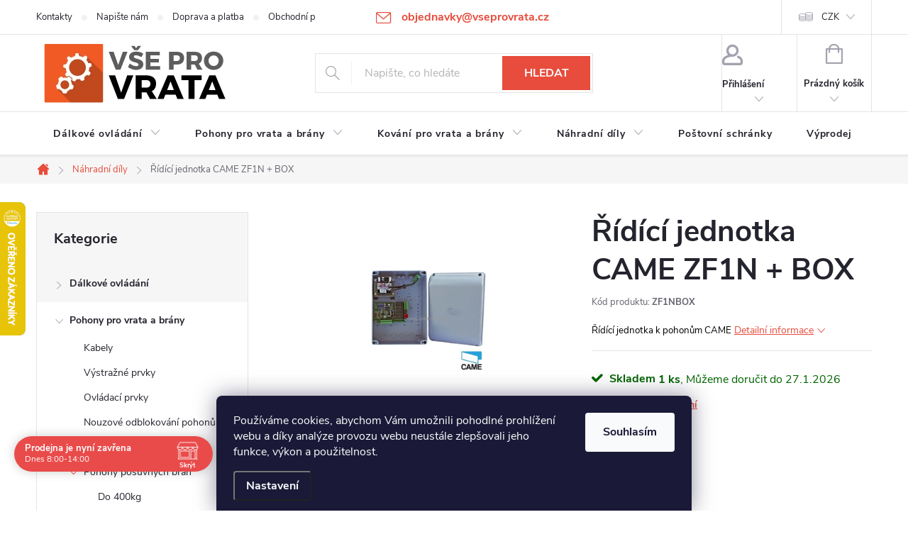

--- FILE ---
content_type: text/html; charset=utf-8
request_url: https://www.vseprovrata.cz/nahradni-dily/ridici-jednotka-came-zf1n-box/
body_size: 32754
content:
        <!doctype html><html lang="cs" dir="ltr" class="header-background-light external-fonts-loaded"><head><meta charset="utf-8" /><meta name="viewport" content="width=device-width,initial-scale=1" /><title>Řídící jednotka CAME ZF1N + BOX - Vše pro vrata</title><link rel="preconnect" href="https://cdn.myshoptet.com" /><link rel="dns-prefetch" href="https://cdn.myshoptet.com" /><link rel="preload" href="https://cdn.myshoptet.com/prj/dist/master/cms/libs/jquery/jquery-1.11.3.min.js" as="script" /><link href="https://cdn.myshoptet.com/prj/dist/master/cms/templates/frontend_templates/shared/css/font-face/source-sans-3.css" rel="stylesheet"><link href="https://cdn.myshoptet.com/prj/dist/master/cms/templates/frontend_templates/shared/css/font-face/exo-2.css" rel="stylesheet"><script>
dataLayer = [];
dataLayer.push({'shoptet' : {
    "pageId": 694,
    "pageType": "productDetail",
    "currency": "CZK",
    "currencyInfo": {
        "decimalSeparator": ",",
        "exchangeRate": 1,
        "priceDecimalPlaces": 0,
        "symbol": "K\u010d",
        "symbolLeft": 0,
        "thousandSeparator": " "
    },
    "language": "cs",
    "projectId": 83488,
    "product": {
        "id": 924,
        "guid": "88c43961-cd62-11e7-ae76-0cc47a6c92bc",
        "hasVariants": false,
        "codes": [
            {
                "code": "ZF1NBOX",
                "quantity": "1",
                "stocks": [
                    {
                        "id": "ext",
                        "quantity": "1"
                    }
                ]
            }
        ],
        "code": "ZF1NBOX",
        "name": "\u0158\u00edd\u00edc\u00ed jednotka CAME ZF1N + BOX",
        "appendix": "",
        "weight": 0.29999999999999999,
        "manufacturer": "Came",
        "manufacturerGuid": "1EF53322A3AF6868BAE7DA0BA3DED3EE",
        "currentCategory": "N\u00e1hradn\u00ed d\u00edly",
        "currentCategoryGuid": "3ab4ee6f-6cce-11e9-a065-0cc47a6c92bc",
        "defaultCategory": "N\u00e1hradn\u00ed d\u00edly",
        "defaultCategoryGuid": "3ab4ee6f-6cce-11e9-a065-0cc47a6c92bc",
        "currency": "CZK",
        "priceWithVat": 3490
    },
    "stocks": [
        {
            "id": "ext",
            "title": "Sklad",
            "isDeliveryPoint": 0,
            "visibleOnEshop": 1
        }
    ],
    "cartInfo": {
        "id": null,
        "freeShipping": false,
        "freeShippingFrom": 5000,
        "leftToFreeGift": {
            "formattedPrice": "0 K\u010d",
            "priceLeft": 0
        },
        "freeGift": false,
        "leftToFreeShipping": {
            "priceLeft": 5000,
            "dependOnRegion": 0,
            "formattedPrice": "5 000 K\u010d"
        },
        "discountCoupon": [],
        "getNoBillingShippingPrice": {
            "withoutVat": 0,
            "vat": 0,
            "withVat": 0
        },
        "cartItems": [],
        "taxMode": "ORDINARY"
    },
    "cart": [],
    "customer": {
        "priceRatio": 1,
        "priceListId": 1,
        "groupId": null,
        "registered": false,
        "mainAccount": false
    }
}});
dataLayer.push({'cookie_consent' : {
    "marketing": "denied",
    "analytics": "denied"
}});
document.addEventListener('DOMContentLoaded', function() {
    shoptet.consent.onAccept(function(agreements) {
        if (agreements.length == 0) {
            return;
        }
        dataLayer.push({
            'cookie_consent' : {
                'marketing' : (agreements.includes(shoptet.config.cookiesConsentOptPersonalisation)
                    ? 'granted' : 'denied'),
                'analytics': (agreements.includes(shoptet.config.cookiesConsentOptAnalytics)
                    ? 'granted' : 'denied')
            },
            'event': 'cookie_consent'
        });
    });
});
</script>
<meta property="og:type" content="website"><meta property="og:site_name" content="vseprovrata.cz"><meta property="og:url" content="https://www.vseprovrata.cz/nahradni-dily/ridici-jednotka-came-zf1n-box/"><meta property="og:title" content="Řídící jednotka CAME ZF1N + BOX - Vše pro vrata"><meta name="author" content="Vše pro vrata"><meta name="web_author" content="Shoptet.cz"><meta name="dcterms.rightsHolder" content="www.vseprovrata.cz"><meta name="robots" content="index,follow"><meta property="og:image" content="https://cdn.myshoptet.com/usr/www.vseprovrata.cz/user/shop/big/924_zf1n-skrin.jpg?6030e04f"><meta property="og:description" content="Řídící jednotka CAME ZF1N + BOX. Řídící jednotka k pohonům CAME"><meta name="description" content="Řídící jednotka CAME ZF1N + BOX. Řídící jednotka k pohonům CAME"><meta name="google-site-verification" content="u1QhihR76oNtfWwpWp4IQ0LZciyuFUBO7UmcRXxXa14"><meta property="product:price:amount" content="3490"><meta property="product:price:currency" content="CZK"><style>:root {--color-primary: #e74c3c;--color-primary-h: 6;--color-primary-s: 78%;--color-primary-l: 57%;--color-primary-hover: #d93621;--color-primary-hover-h: 7;--color-primary-hover-s: 74%;--color-primary-hover-l: 49%;--color-secondary: #14b1ef;--color-secondary-h: 197;--color-secondary-s: 87%;--color-secondary-l: 51%;--color-secondary-hover: #00a3df;--color-secondary-hover-h: 196;--color-secondary-hover-s: 100%;--color-secondary-hover-l: 44%;--color-tertiary: #e87e72;--color-tertiary-h: 6;--color-tertiary-s: 72%;--color-tertiary-l: 68%;--color-tertiary-hover: #e86456;--color-tertiary-hover-h: 6;--color-tertiary-hover-s: 76%;--color-tertiary-hover-l: 62%;--color-header-background: #ffffff;--template-font: "Source Sans 3";--template-headings-font: "Exo 2";--header-background-url: url("[data-uri]");--cookies-notice-background: #1A1937;--cookies-notice-color: #F8FAFB;--cookies-notice-button-hover: #f5f5f5;--cookies-notice-link-hover: #27263f;--templates-update-management-preview-mode-content: "Náhled aktualizací šablony je aktivní pro váš prohlížeč."}</style>
    <script>var shoptet = shoptet || {};</script>
    <script src="https://cdn.myshoptet.com/prj/dist/master/shop/dist/main-3g-header.js.05f199e7fd2450312de2.js"></script>
<!-- User include --><!-- service 776(417) html code header -->
<link type="text/css" rel="stylesheet" media="all"  href="https://cdn.myshoptet.com/usr/paxio.myshoptet.com/user/documents/blank/style.css?v1602546"/>
<link href="https://cdn.myshoptet.com/prj/dist/master/shop/dist/font-shoptet-11.css.62c94c7785ff2cea73b2.css" rel="stylesheet">
<link href="https://cdn.myshoptet.com/usr/paxio.myshoptet.com/user/documents/blank/ikony.css?v9" rel="stylesheet">
<link type="text/css" rel="stylesheet" media="screen"  href="https://cdn.myshoptet.com/usr/paxio.myshoptet.com/user/documents/blank/preklady.css?v27" />
<link rel="stylesheet" href="https://cdn.myshoptet.com/usr/paxio.myshoptet.com/user/documents/blank/Slider/slick.css" />
<link rel="stylesheet" href="https://cdn.myshoptet.com/usr/paxio.myshoptet.com/user/documents/blank/Slider/slick-theme.css?v4" />
<link rel="stylesheet" href="https://cdn.myshoptet.com/usr/paxio.myshoptet.com/user/documents/blank/Slider/slick-classic.css?v3" />

<!-- api 473(125) html code header -->

                <style>
                    #order-billing-methods .radio-wrapper[data-guid="5501f610-9b1d-11ed-8eb3-0cc47a6c92bc"]:not(.cggooglepay), #order-billing-methods .radio-wrapper[data-guid="fc6fc33b-66d1-11eb-a065-0cc47a6c92bc"]:not(.cgapplepay) {
                        display: none;
                    }
                </style>
                <script type="text/javascript">
                    document.addEventListener('DOMContentLoaded', function() {
                        if (getShoptetDataLayer('pageType') === 'billingAndShipping') {
                            
                try {
                    if (window.ApplePaySession && window.ApplePaySession.canMakePayments()) {
                        document.querySelector('#order-billing-methods .radio-wrapper[data-guid="fc6fc33b-66d1-11eb-a065-0cc47a6c92bc"]').classList.add('cgapplepay');
                    }
                } catch (err) {} 
            
                            
                const cgBaseCardPaymentMethod = {
                        type: 'CARD',
                        parameters: {
                            allowedAuthMethods: ["PAN_ONLY", "CRYPTOGRAM_3DS"],
                            allowedCardNetworks: [/*"AMEX", "DISCOVER", "INTERAC", "JCB",*/ "MASTERCARD", "VISA"]
                        }
                };
                
                function cgLoadScript(src, callback)
                {
                    var s,
                        r,
                        t;
                    r = false;
                    s = document.createElement('script');
                    s.type = 'text/javascript';
                    s.src = src;
                    s.onload = s.onreadystatechange = function() {
                        if ( !r && (!this.readyState || this.readyState == 'complete') )
                        {
                            r = true;
                            callback();
                        }
                    };
                    t = document.getElementsByTagName('script')[0];
                    t.parentNode.insertBefore(s, t);
                } 
                
                function cgGetGoogleIsReadyToPayRequest() {
                    return Object.assign(
                        {},
                        {
                            apiVersion: 2,
                            apiVersionMinor: 0
                        },
                        {
                            allowedPaymentMethods: [cgBaseCardPaymentMethod]
                        }
                    );
                }

                function onCgGooglePayLoaded() {
                    let paymentsClient = new google.payments.api.PaymentsClient({environment: 'PRODUCTION'});
                    paymentsClient.isReadyToPay(cgGetGoogleIsReadyToPayRequest()).then(function(response) {
                        if (response.result) {
                            document.querySelector('#order-billing-methods .radio-wrapper[data-guid="5501f610-9b1d-11ed-8eb3-0cc47a6c92bc"]').classList.add('cggooglepay');	 	 	 	 	 
                        }
                    })
                    .catch(function(err) {});
                }
                
                cgLoadScript('https://pay.google.com/gp/p/js/pay.js', onCgGooglePayLoaded);
            
                        }
                    });
                </script> 
                
<!-- api 690(337) html code header -->
<script>var ophWidgetData={"lang":"cs","link":"https:\/\/www.vseprovrata.cz\/kontakty\/","logo":false,"turnOff":false,"expanded":true,"lunchShow":false,"checkHoliday":true,"showNextWeek":true,"showWidgetStart":"06:00","showWidgetEnd":"21:00","beforeOpenStore":"30","beforeCloseStore":"60","openingHours":[{"day":1,"openHour":"08:00","closeHour":"16:00","openPause":"","closePause":"","closed":false,"staticHourText":""},{"day":2,"openHour":"08:00","closeHour":"15:00","openPause":"","closePause":"","closed":false,"staticHourText":""},{"day":3,"openHour":"08:00","closeHour":"15:00","openPause":"","closePause":"","closed":false,"staticHourText":""},{"day":4,"openHour":"08:00","closeHour":"15:00","openPause":"","closePause":"","closed":false,"staticHourText":""},{"day":5,"openHour":"08:00","closeHour":"14:00","openPause":"","closePause":"","closed":false,"staticHourText":""},{"day":6,"openHour":"07:30","closeHour":"16:00","openPause":"","closePause":"","closed":true,"staticHourText":""},{"day":7,"openHour":"07:30","closeHour":"16:00","openPause":"","closePause":"","closed":true,"staticHourText":""}],"excludes":[{"date":"2025-12-22","openHour":"","closeHour":"","openPause":"","closePause":"","closed":true,"text":""},{"date":"2025-12-23","openHour":"","closeHour":"","openPause":"","closePause":"","closed":true,"text":""},{"date":"2025-12-26","openHour":"","closeHour":"","openPause":"","closePause":"","closed":true,"text":""},{"date":"2025-12-29","openHour":"","closeHour":"","openPause":"","closePause":"","closed":true,"text":""},{"date":"2025-12-30","openHour":"","closeHour":"","openPause":"","closePause":"","closed":true,"text":""},{"date":"2025-12-31","openHour":"","closeHour":"","openPause":"","closePause":"","closed":true,"text":""},{"date":"2026-01-02","openHour":"","closeHour":"","openPause":"","closePause":"","closed":true,"text":""}],"holidayList":["01-01","01-05","08-05","05-07","06-07","28-09","28-10","17-11","24-12","25-12","26-12"],"todayLongFormat":false,"logoFilemanager":"","colors":{"bg_header_color":"","bg_logo_color":"","bg_title_color":"","bg_preopen_color":"#03a9f4","bg_open_color":"#4caf50","bg_pause_color":"#ff9800","bg_preclose_color":"#ff6f00","bg_close_color":"#e94b4b","color_exception_day":"#e94b4b"},"address":"","icon":"icon-02","bottomPosition":0,"showDetailOnExpand":false,"disableDetail":false,"disableDetailTable":false,"hideOnMobile":false,"hideOnCheckout":false,"weekTurnOff":[],"directPosition":"ltr"}</script>
<!-- api 2026(1582) html code header -->
<script>var enabledPricelists = [];</script>
<!-- api 1645(1230) html code header -->
<style>.add-to-cart-button, .prices, .p-to-cart-block {visibility: hidden};</style><script>    let chatgoHidePricePluginEnabled = true;     let chatgoHidePricePriceLabelCz="Cena na dotaz";     let chatgoHidePricePriceLabelSk="Cena na vy\u017Eiadanie";     let chatgoHidePricePriceLabelEn="Price on request";     let chatgoHidePricePriceLabelDe="Preis auf Anfrage";     let chatgoHidePricePriceLabelVi="Gi\u00E1 theo y\u00EAu c\u1EA7u";     let chatgoHidePricePriceLabelHu="\u00C1r k\u00E9r\u00E9sre";     let chatgoHidePricePriceLabelPl="Cena na zapytanie";     let chatgoHidePricePriceLabelRo="Pre\u021B la cerere";     let chatgoHidePriceButtonLabelCz="Na dotaz";     let chatgoHidePriceButtonLabelSk="Na \u017Eiados\u0165";     let chatgoHidePriceButtonLabelEn="Request a Quote";     let chatgoHidePriceButtonLabelDe="Anfrage f\u00FCr ein Angebot";     let chatgoHidePriceButtonLabelVi="Y\u00EAu c\u1EA7u b\u00E1o gi\u00E1";     let chatgoHidePriceButtonLabelHu="Aj\u00E1nlatk\u00E9r\u00E9s";     let chatgoHidePriceButtonLabelPl="Zapytanie ofertowe";     let chatgoHidePriceButtonLabelRo="Cerere de ofert\u0103"; </script>
<!-- service 690(337) html code header -->
<link href="https://cdn.myshoptet.com/usr/mcore.myshoptet.com/user/documents/upload/addon01/ophWidget.min.css?v=1.6.9" rel="stylesheet" />


<!-- service 1645(1230) html code header -->
<link rel="stylesheet" href="https://cdn.myshoptet.com/addons/dusatzde/hide-price-addon/styles.header.min.css?19daedc093e839c5cd8e28c98f249da37333a301">
<!-- service 1735(1316) html code header -->
<link rel="stylesheet" href="https://cdn.myshoptet.com/addons/dominikmartini/flag_sort/styles.header.min.css?345e7d3951aca4c6495d697ef89532fbfac00659">
<!-- service 2026(1582) html code header -->
<link rel="stylesheet" href="https://cdn.myshoptet.com/addons/SP444C3/shoptet-priceoffer-addon/styles.header.min.css?efa374e20d863f16439f50264d378741ba98b43f">
<!-- service 1709(1293) html code header -->
<style>
.shkRecapImgExtension {
    float: left;
    width: 50px;
    margin-right: 6px;
    margin-bottom: 2px;
}
.shkRecapImgExtension:not(:nth-of-type(1)) {
  display: none;
}

@media only screen and (max-width: 1200px) and (min-width: 992px) {
    .shkRecapImgExtension {
        width: 38px;
    }
    .template-13 .shkRecapImgExtension {
        margin-right: 0;
        margin-bottom: 5px;
        width: 100%;
    }
}
@media only screen and (max-width: 360px) {
	.shkRecapImgExtension {
        width: 38px;
    }
}
.template-08 #checkout-recapitulation a,
.template-06 #checkout-recapitulation a {
	display: inline;
}
@media only screen and (max-width: 760px) and (min-width: 640px) {
	.template-08 .shkRecapImgExtension {
		margin-right: 0;
        margin-bottom: 5px;
        width: 100%;
	}
  .template-08 #checkout-recapitulation a {
  	display: inline-block;
  }
}

@media only screen and (max-width: 992px) and (min-width: 640px) {
    .template-05 .shkRecapImgExtension,
    .template-04 .shkRecapImgExtension {
        width: 38px;
    }
}
</style>
<!-- project html code header -->
<style>
/* ==================================================================
Zakladni styly
================================================================== */
/* Hlavicka na 140px */
#header .site-name {
  padding: 0;
  max-height: 140px;
}

#header .site-name a {
  display: block;
  max-height: 100%;
}

#header .site-name a img {
  max-height: 140px;
}
/* Rozsireni navigace */
@media screen and (min-width: 768px) {
   #navigation {
      width: 100%;
   }

   .menu-helper {
      right: 0;
   }
}
/* Sipky ke carouselu */
.glyphicon-chevron-left::before {
  content: "\25C0";
}

.glyphicon-chevron-right::before {
  content: "\25B6";
}
/* Uprava baneru */
.jpHome #content {
  display: flex;
  flex-wrap: wrap;
}
/* medzery medzi bocnymi bannermi */
.banner { margin-top: 2rem }
.banner { margin-bottom: 2rem }
.jpHome #content > * {
  width: 100%;
}

.jpHome #content #products {
  order: 3;
}

.jpHome #content .footer-banners {
  order: 1;
}

.jpHome #content > .row {
  order: 2;
}

/* ==================================================================
Upravy responsivity
================================================================== */
/* Barva produktu pri najeti mysi */
@media screen and (min-width: 1200px) {
  .product:not(.highlight-product):hover .tools-wrap {
    background: rgba(12, 12, 14, 0.5);
  }
}

@media screen and (max-width: 768px) {
  #header .site-name {
    padding-bottom: 40px;
    max-height: 140px;
  }
}
</style>


<style>
/* ==================================================================
Zakladni styly
================================================================== */

#content .news-item > a { /* Oprava velikosti nadpisu v clanku - shoptet ma ve svem kodu chybu, predpokladam ze ji casem sam opravi */
  font-size: 20px;
}

/* ==================================================================
Upravy responsivity
================================================================== */

@media screen and (min-width: 1200px) { /* Stylovani tlacitka zpet v detailu produktu */
    .jpBackLink {
        position: absolute;
        left: -95px;
        top: 0;
    }
}

</style>
<style>

.p-image.image { width: 100%; }
#productsRelated { display: block; opacity: 1; margin-top: 80px; }
#productsRelated::before { content:"Související produkty"; font-size: 20px; color: #666; position: relative; bottom: 20px; }
.shp-tab a[href="#productsRelated"] { display: none; }
</style>
<style>
@media screen and (min-width: 1200px){
.top-navigation-bar .project-email {display: inline-block;font-size: 16px;font-weight: bold;margin-left: 24px;color: var(--color-primary);}
a.project-email::before {content: '\e910';font-size: 16px;}
}
@media screen and (min-width: 360px) and (max-width: 767px){
.top-navigation-contacts{display: block !important;}
.top-navigation-contacts .project-phone{display: none !important;}
.top-navigation-contacts .project-email{display: block !important;position: absolute;right: 164px;top: 15px;color: #A3A3AF;}
a.project-email::before {content: '\e910';}
.top-navigation-contacts .project-email span{display: none;}
}
</style>
<!-- /User include --><link rel="shortcut icon" href="/favicon.ico" type="image/x-icon" /><link rel="canonical" href="https://www.vseprovrata.cz/nahradni-dily/ridici-jednotka-came-zf1n-box/" />    <script>
        var _hwq = _hwq || [];
        _hwq.push(['setKey', '0565248D1070BECE6E0C42027AB62472']);
        _hwq.push(['setTopPos', '220']);
        _hwq.push(['showWidget', '21']);
        (function() {
            var ho = document.createElement('script');
            ho.src = 'https://cz.im9.cz/direct/i/gjs.php?n=wdgt&sak=0565248D1070BECE6E0C42027AB62472';
            var s = document.getElementsByTagName('script')[0]; s.parentNode.insertBefore(ho, s);
        })();
    </script>
    <!-- Global site tag (gtag.js) - Google Analytics -->
    <script async src="https://www.googletagmanager.com/gtag/js?id=G-6KXREPYYKT"></script>
    <script>
        
        window.dataLayer = window.dataLayer || [];
        function gtag(){dataLayer.push(arguments);}
        

                    console.debug('default consent data');

            gtag('consent', 'default', {"ad_storage":"denied","analytics_storage":"denied","ad_user_data":"denied","ad_personalization":"denied","wait_for_update":500});
            dataLayer.push({
                'event': 'default_consent'
            });
        
        gtag('js', new Date());

                gtag('config', 'UA-76142986-1', { 'groups': "UA" });
        
                gtag('config', 'G-6KXREPYYKT', {"groups":"GA4","send_page_view":false,"content_group":"productDetail","currency":"CZK","page_language":"cs"});
        
                gtag('config', 'AW-972254748', {"allow_enhanced_conversions":true});
        
        
        
        
        
                    gtag('event', 'page_view', {"send_to":"GA4","page_language":"cs","content_group":"productDetail","currency":"CZK"});
        
                gtag('set', 'currency', 'CZK');

        gtag('event', 'view_item', {
            "send_to": "UA",
            "items": [
                {
                    "id": "ZF1NBOX",
                    "name": "\u0158\u00edd\u00edc\u00ed jednotka CAME ZF1N + BOX",
                    "category": "N\u00e1hradn\u00ed d\u00edly",
                                        "brand": "Came",
                                                            "price": 2884
                }
            ]
        });
        
        
        
        
        
                    gtag('event', 'view_item', {"send_to":"GA4","page_language":"cs","content_group":"productDetail","value":2884,"currency":"CZK","items":[{"item_id":"ZF1NBOX","item_name":"\u0158\u00edd\u00edc\u00ed jednotka CAME ZF1N + BOX","item_brand":"Came","item_category":"N\u00e1hradn\u00ed d\u00edly","price":2884,"quantity":1,"index":0}]});
        
        
        
        
        
        
        
        document.addEventListener('DOMContentLoaded', function() {
            if (typeof shoptet.tracking !== 'undefined') {
                for (var id in shoptet.tracking.bannersList) {
                    gtag('event', 'view_promotion', {
                        "send_to": "UA",
                        "promotions": [
                            {
                                "id": shoptet.tracking.bannersList[id].id,
                                "name": shoptet.tracking.bannersList[id].name,
                                "position": shoptet.tracking.bannersList[id].position
                            }
                        ]
                    });
                }
            }

            shoptet.consent.onAccept(function(agreements) {
                if (agreements.length !== 0) {
                    console.debug('gtag consent accept');
                    var gtagConsentPayload =  {
                        'ad_storage': agreements.includes(shoptet.config.cookiesConsentOptPersonalisation)
                            ? 'granted' : 'denied',
                        'analytics_storage': agreements.includes(shoptet.config.cookiesConsentOptAnalytics)
                            ? 'granted' : 'denied',
                                                                                                'ad_user_data': agreements.includes(shoptet.config.cookiesConsentOptPersonalisation)
                            ? 'granted' : 'denied',
                        'ad_personalization': agreements.includes(shoptet.config.cookiesConsentOptPersonalisation)
                            ? 'granted' : 'denied',
                        };
                    console.debug('update consent data', gtagConsentPayload);
                    gtag('consent', 'update', gtagConsentPayload);
                    dataLayer.push(
                        { 'event': 'update_consent' }
                    );
                }
            });
        });
    </script>
<script>
    (function(t, r, a, c, k, i, n, g) { t['ROIDataObject'] = k;
    t[k]=t[k]||function(){ (t[k].q=t[k].q||[]).push(arguments) },t[k].c=i;n=r.createElement(a),
    g=r.getElementsByTagName(a)[0];n.async=1;n.src=c;g.parentNode.insertBefore(n,g)
    })(window, document, 'script', '//www.heureka.cz/ocm/sdk.js?source=shoptet&version=2&page=product_detail', 'heureka', 'cz');

    heureka('set_user_consent', 0);
</script>
</head><body class="desktop id-694 in-nahradni-dily template-11 type-product type-detail multiple-columns-body columns-1 blank-mode blank-mode-css ums_forms_redesign--off ums_a11y_category_page--on ums_discussion_rating_forms--off ums_flags_display_unification--on ums_a11y_login--on mobile-header-version-0">
        <div id="fb-root"></div>
        <script>
            window.fbAsyncInit = function() {
                FB.init({
                    autoLogAppEvents : true,
                    xfbml            : true,
                    version          : 'v24.0'
                });
            };
        </script>
        <script async defer crossorigin="anonymous" src="https://connect.facebook.net/cs_CZ/sdk.js#xfbml=1&version=v24.0"></script>    <div class="siteCookies siteCookies--bottom siteCookies--dark js-siteCookies" role="dialog" data-testid="cookiesPopup" data-nosnippet>
        <div class="siteCookies__form">
            <div class="siteCookies__content">
                <div class="siteCookies__text">
                    Používáme cookies, abychom Vám umožnili pohodlné prohlížení webu a díky analýze provozu webu neustále zlepšovali jeho funkce, výkon a použitelnost.
                </div>
                <p class="siteCookies__links">
                    <button class="siteCookies__link js-cookies-settings" aria-label="Nastavení cookies" data-testid="cookiesSettings">Nastavení</button>
                </p>
            </div>
            <div class="siteCookies__buttonWrap">
                                <button class="siteCookies__button js-cookiesConsentSubmit" value="all" aria-label="Přijmout cookies" data-testid="buttonCookiesAccept">Souhlasím</button>
            </div>
        </div>
        <script>
            document.addEventListener("DOMContentLoaded", () => {
                const siteCookies = document.querySelector('.js-siteCookies');
                document.addEventListener("scroll", shoptet.common.throttle(() => {
                    const st = document.documentElement.scrollTop;
                    if (st > 1) {
                        siteCookies.classList.add('siteCookies--scrolled');
                    } else {
                        siteCookies.classList.remove('siteCookies--scrolled');
                    }
                }, 100));
            });
        </script>
    </div>
<a href="#content" class="skip-link sr-only">Přejít na obsah</a><div class="overall-wrapper"><div class="user-action"><div class="container">
    <div class="user-action-in">
                    <div id="login" class="user-action-login popup-widget login-widget" role="dialog" aria-labelledby="loginHeading">
        <div class="popup-widget-inner">
                            <h2 id="loginHeading">Přihlášení k vašemu účtu</h2><div id="customerLogin"><form action="/action/Customer/Login/" method="post" id="formLoginIncluded" class="csrf-enabled formLogin" data-testid="formLogin"><input type="hidden" name="referer" value="" /><div class="form-group"><div class="input-wrapper email js-validated-element-wrapper no-label"><input type="email" name="email" class="form-control" autofocus placeholder="E-mailová adresa (např. jan@novak.cz)" data-testid="inputEmail" autocomplete="email" required /></div></div><div class="form-group"><div class="input-wrapper password js-validated-element-wrapper no-label"><input type="password" name="password" class="form-control" placeholder="Heslo" data-testid="inputPassword" autocomplete="current-password" required /><span class="no-display">Nemůžete vyplnit toto pole</span><input type="text" name="surname" value="" class="no-display" /></div></div><div class="form-group"><div class="login-wrapper"><button type="submit" class="btn btn-secondary btn-text btn-login" data-testid="buttonSubmit">Přihlásit se</button><div class="password-helper"><a href="/registrace/" data-testid="signup" rel="nofollow">Nová registrace</a><a href="/klient/zapomenute-heslo/" rel="nofollow">Zapomenuté heslo</a></div></div></div><div class="social-login-buttons"><div class="social-login-buttons-divider"><span>nebo</span></div><div class="form-group"><a href="/action/Social/login/?provider=Seznam" class="login-btn seznam" rel="nofollow"><span class="login-seznam-icon"></span><strong>Přihlásit se přes Seznam</strong></a></div></div></form>
</div>                    </div>
    </div>

                            <div id="cart-widget" class="user-action-cart popup-widget cart-widget loader-wrapper" data-testid="popupCartWidget" role="dialog" aria-hidden="true">
    <div class="popup-widget-inner cart-widget-inner place-cart-here">
        <div class="loader-overlay">
            <div class="loader"></div>
        </div>
    </div>

    <div class="cart-widget-button">
        <a href="/kosik/" class="btn btn-conversion" id="continue-order-button" rel="nofollow" data-testid="buttonNextStep">Pokračovat do košíku</a>
    </div>
</div>
            </div>
</div>
</div><div class="top-navigation-bar" data-testid="topNavigationBar">

    <div class="container">

        <div class="top-navigation-contacts">
            <strong>Zákaznická podpora:</strong><a href="mailto:objednavky@vseprovrata.cz" class="project-email" data-testid="contactboxEmail"><span>objednavky@vseprovrata.cz</span></a>        </div>

                            <div class="top-navigation-menu">
                <div class="top-navigation-menu-trigger"></div>
                <ul class="top-navigation-bar-menu">
                                            <li class="top-navigation-menu-item-29">
                            <a href="/kontakty/" target="blank">Kontakty</a>
                        </li>
                                            <li class="top-navigation-menu-item--6">
                            <a href="/napiste-nam/" target="blank">Napište nám</a>
                        </li>
                                            <li class="top-navigation-menu-item-732">
                            <a href="/doprava-a-platba/" target="blank">Doprava a platba</a>
                        </li>
                                            <li class="top-navigation-menu-item-39">
                            <a href="/obchodni-podminky/" target="blank">Obchodní podmínky</a>
                        </li>
                                            <li class="top-navigation-menu-item-792">
                            <a href="/ochrana-osobnich-udaju/" target="blank">Ochrana osobních údajů</a>
                        </li>
                                            <li class="top-navigation-menu-item-682">
                            <a href="/nase-novinky/" target="blank">Novinky</a>
                        </li>
                                            <li class="top-navigation-menu-item-952">
                            <a href="/reklamace/" target="blank">Vrácení zboží / Reklamace</a>
                        </li>
                                    </ul>
                <ul class="top-navigation-bar-menu-helper"></ul>
            </div>
        
        <div class="top-navigation-tools">
            <div class="responsive-tools">
                <a href="#" class="toggle-window" data-target="search" aria-label="Hledat" data-testid="linkSearchIcon"></a>
                                                            <a href="#" class="toggle-window" data-target="login"></a>
                                                    <a href="#" class="toggle-window" data-target="navigation" aria-label="Menu" data-testid="hamburgerMenu"></a>
            </div>
                <div class="dropdown">
        <span>Ceny v:</span>
        <button id="topNavigationDropdown" type="button" data-toggle="dropdown" aria-haspopup="true" aria-expanded="false">
            CZK
            <span class="caret"></span>
        </button>
        <ul class="dropdown-menu" aria-labelledby="topNavigationDropdown"><li><a href="/action/Currency/changeCurrency/?currencyCode=CZK" rel="nofollow">CZK</a></li><li><a href="/action/Currency/changeCurrency/?currencyCode=EUR" rel="nofollow">EUR</a></li></ul>
    </div>
            <button class="top-nav-button top-nav-button-login toggle-window" type="button" data-target="login" aria-haspopup="dialog" aria-controls="login" aria-expanded="false" data-testid="signin"><span>Přihlášení</span></button>        </div>

    </div>

</div>
<header id="header"><div class="container navigation-wrapper">
    <div class="header-top">
        <div class="site-name-wrapper">
            <div class="site-name"><a href="/" data-testid="linkWebsiteLogo"><img src="https://cdn.myshoptet.com/usr/www.vseprovrata.cz/user/logos/logo-vseprovrata-100.png" alt="Vše pro vrata" fetchpriority="low" /></a></div>        </div>
        <div class="search" itemscope itemtype="https://schema.org/WebSite">
            <meta itemprop="headline" content="Náhradní díly"/><meta itemprop="url" content="https://www.vseprovrata.cz"/><meta itemprop="text" content="Řídící jednotka CAME ZF1N + BOX. Řídící jednotka k pohonům CAME"/>            <form action="/action/ProductSearch/prepareString/" method="post"
    id="formSearchForm" class="search-form compact-form js-search-main"
    itemprop="potentialAction" itemscope itemtype="https://schema.org/SearchAction" data-testid="searchForm">
    <fieldset>
        <meta itemprop="target"
            content="https://www.vseprovrata.cz/vyhledavani/?string={string}"/>
        <input type="hidden" name="language" value="cs"/>
        
            
<input
    type="search"
    name="string"
        class="query-input form-control search-input js-search-input"
    placeholder="Napište, co hledáte"
    autocomplete="off"
    required
    itemprop="query-input"
    aria-label="Vyhledávání"
    data-testid="searchInput"
>
            <button type="submit" class="btn btn-default" data-testid="searchBtn">Hledat</button>
        
    </fieldset>
</form>
        </div>
        <div class="navigation-buttons">
                
    <a href="/kosik/" class="btn btn-icon toggle-window cart-count" data-target="cart" data-hover="true" data-redirect="true" data-testid="headerCart" rel="nofollow" aria-haspopup="dialog" aria-expanded="false" aria-controls="cart-widget">
        
                <span class="sr-only">Nákupní košík</span>
        
            <span class="cart-price visible-lg-inline-block" data-testid="headerCartPrice">
                                    Prázdný košík                            </span>
        
    
            </a>
        </div>
    </div>
    <nav id="navigation" aria-label="Hlavní menu" data-collapsible="true"><div class="navigation-in menu"><ul class="menu-level-1" role="menubar" data-testid="headerMenuItems"><li class="menu-item-683 ext" role="none"><a href="/dalkove-ovladani/" data-testid="headerMenuItem" role="menuitem" aria-haspopup="true" aria-expanded="false"><b>Dálkové ovládání</b><span class="submenu-arrow"></span></a><ul class="menu-level-2" aria-label="Dálkové ovládání" tabindex="-1" role="menu"><li class="menu-item-695" role="none"><a href="/ovladace/" class="menu-image" data-testid="headerMenuItem" tabindex="-1" aria-hidden="true"><img src="data:image/svg+xml,%3Csvg%20width%3D%22140%22%20height%3D%22100%22%20xmlns%3D%22http%3A%2F%2Fwww.w3.org%2F2000%2Fsvg%22%3E%3C%2Fsvg%3E" alt="" aria-hidden="true" width="140" height="100"  data-src="https://cdn.myshoptet.com/usr/www.vseprovrata.cz/user/categories/thumb/vysielac.jpg" fetchpriority="low" /></a><div><a href="/ovladace/" data-testid="headerMenuItem" role="menuitem"><span>Ovladače</span></a>
                        </div></li><li class="menu-item-696" role="none"><a href="/prijimace/" class="menu-image" data-testid="headerMenuItem" tabindex="-1" aria-hidden="true"><img src="data:image/svg+xml,%3Csvg%20width%3D%22140%22%20height%3D%22100%22%20xmlns%3D%22http%3A%2F%2Fwww.w3.org%2F2000%2Fsvg%22%3E%3C%2Fsvg%3E" alt="" aria-hidden="true" width="140" height="100"  data-src="https://cdn.myshoptet.com/usr/www.vseprovrata.cz/user/categories/thumb/prijimac.jpg" fetchpriority="low" /></a><div><a href="/prijimace/" data-testid="headerMenuItem" role="menuitem"><span>Přijímače</span></a>
                        </div></li><li class="menu-item-698" role="none"><a href="/anteny/" class="menu-image" data-testid="headerMenuItem" tabindex="-1" aria-hidden="true"><img src="data:image/svg+xml,%3Csvg%20width%3D%22140%22%20height%3D%22100%22%20xmlns%3D%22http%3A%2F%2Fwww.w3.org%2F2000%2Fsvg%22%3E%3C%2Fsvg%3E" alt="" aria-hidden="true" width="140" height="100"  data-src="https://cdn.myshoptet.com/usr/www.vseprovrata.cz/user/categories/thumb/antenka.jpg" fetchpriority="low" /></a><div><a href="/anteny/" data-testid="headerMenuItem" role="menuitem"><span>Antény</span></a>
                        </div></li><li class="menu-item-697" role="none"><a href="/gsm-ovladani/" class="menu-image" data-testid="headerMenuItem" tabindex="-1" aria-hidden="true"><img src="data:image/svg+xml,%3Csvg%20width%3D%22140%22%20height%3D%22100%22%20xmlns%3D%22http%3A%2F%2Fwww.w3.org%2F2000%2Fsvg%22%3E%3C%2Fsvg%3E" alt="" aria-hidden="true" width="140" height="100"  data-src="https://cdn.myshoptet.com/usr/www.vseprovrata.cz/user/categories/thumb/gsm-klic-profi.jpg" fetchpriority="low" /></a><div><a href="/gsm-ovladani/" data-testid="headerMenuItem" role="menuitem"><span>GSM ovládání</span></a>
                        </div></li><li class="menu-item-774" role="none"><a href="/wifi-bt-ovladani/" class="menu-image" data-testid="headerMenuItem" tabindex="-1" aria-hidden="true"><img src="data:image/svg+xml,%3Csvg%20width%3D%22140%22%20height%3D%22100%22%20xmlns%3D%22http%3A%2F%2Fwww.w3.org%2F2000%2Fsvg%22%3E%3C%2Fsvg%3E" alt="" aria-hidden="true" width="140" height="100"  data-src="https://cdn.myshoptet.com/usr/www.vseprovrata.cz/user/categories/thumb/nice_app.jpg" fetchpriority="low" /></a><div><a href="/wifi-bt-ovladani/" data-testid="headerMenuItem" role="menuitem"><span>WIFI - BT ovládání</span></a>
                        </div></li><li class="menu-item-726" role="none"><a href="/baterie-do-ovladacu-2/" class="menu-image" data-testid="headerMenuItem" tabindex="-1" aria-hidden="true"><img src="data:image/svg+xml,%3Csvg%20width%3D%22140%22%20height%3D%22100%22%20xmlns%3D%22http%3A%2F%2Fwww.w3.org%2F2000%2Fsvg%22%3E%3C%2Fsvg%3E" alt="" aria-hidden="true" width="140" height="100"  data-src="https://cdn.myshoptet.com/usr/www.vseprovrata.cz/user/categories/thumb/baterky.jpg" fetchpriority="low" /></a><div><a href="/baterie-do-ovladacu-2/" data-testid="headerMenuItem" role="menuitem"><span>Baterie do ovládačů</span></a>
                        </div></li></ul></li>
<li class="menu-item-864 ext" role="none"><a href="/pohony-pro-vrata-a-brany/" data-testid="headerMenuItem" role="menuitem" aria-haspopup="true" aria-expanded="false"><b>Pohony pro vrata a brány</b><span class="submenu-arrow"></span></a><ul class="menu-level-2" aria-label="Pohony pro vrata a brány" tabindex="-1" role="menu"><li class="menu-item-894" role="none"><a href="/kabely/" class="menu-image" data-testid="headerMenuItem" tabindex="-1" aria-hidden="true"><img src="data:image/svg+xml,%3Csvg%20width%3D%22140%22%20height%3D%22100%22%20xmlns%3D%22http%3A%2F%2Fwww.w3.org%2F2000%2Fsvg%22%3E%3C%2Fsvg%3E" alt="" aria-hidden="true" width="140" height="100"  data-src="https://cdn.myshoptet.com/usr/www.vseprovrata.cz/user/categories/thumb/cables-1.jpg" fetchpriority="low" /></a><div><a href="/kabely/" data-testid="headerMenuItem" role="menuitem"><span>Kabely</span></a>
                        </div></li><li class="menu-item-692" role="none"><a href="/vystrazne-prvky/" class="menu-image" data-testid="headerMenuItem" tabindex="-1" aria-hidden="true"><img src="data:image/svg+xml,%3Csvg%20width%3D%22140%22%20height%3D%22100%22%20xmlns%3D%22http%3A%2F%2Fwww.w3.org%2F2000%2Fsvg%22%3E%3C%2Fsvg%3E" alt="" aria-hidden="true" width="140" height="100"  data-src="https://cdn.myshoptet.com/usr/www.vseprovrata.cz/user/categories/thumb/lucy.png" fetchpriority="low" /></a><div><a href="/vystrazne-prvky/" data-testid="headerMenuItem" role="menuitem"><span>Výstražné prvky</span></a>
                        </div></li><li class="menu-item-691" role="none"><a href="/ovladaci-prvky/" class="menu-image" data-testid="headerMenuItem" tabindex="-1" aria-hidden="true"><img src="data:image/svg+xml,%3Csvg%20width%3D%22140%22%20height%3D%22100%22%20xmlns%3D%22http%3A%2F%2Fwww.w3.org%2F2000%2Fsvg%22%3E%3C%2Fsvg%3E" alt="" aria-hidden="true" width="140" height="100"  data-src="https://cdn.myshoptet.com/usr/www.vseprovrata.cz/user/categories/thumb/nice_era_key_switch_0_1.jpg" fetchpriority="low" /></a><div><a href="/ovladaci-prvky/" data-testid="headerMenuItem" role="menuitem"><span>Ovládací prvky</span></a>
                        </div></li><li class="menu-item-684" role="none"><a href="/nouzove-odblokovani-pohonu/" class="menu-image" data-testid="headerMenuItem" tabindex="-1" aria-hidden="true"><img src="data:image/svg+xml,%3Csvg%20width%3D%22140%22%20height%3D%22100%22%20xmlns%3D%22http%3A%2F%2Fwww.w3.org%2F2000%2Fsvg%22%3E%3C%2Fsvg%3E" alt="" aria-hidden="true" width="140" height="100"  data-src="https://cdn.myshoptet.com/usr/www.vseprovrata.cz/user/categories/thumb/net3_inst.jpg" fetchpriority="low" /></a><div><a href="/nouzove-odblokovani-pohonu/" data-testid="headerMenuItem" role="menuitem"><span>Nouzové odblokování pohonů</span></a>
                        </div></li><li class="menu-item-687" role="none"><a href="/bezpecnostni-prvky/" class="menu-image" data-testid="headerMenuItem" tabindex="-1" aria-hidden="true"><img src="data:image/svg+xml,%3Csvg%20width%3D%22140%22%20height%3D%22100%22%20xmlns%3D%22http%3A%2F%2Fwww.w3.org%2F2000%2Fsvg%22%3E%3C%2Fsvg%3E" alt="" aria-hidden="true" width="140" height="100"  data-src="https://cdn.myshoptet.com/usr/www.vseprovrata.cz/user/categories/thumb/bf.jpg" fetchpriority="low" /></a><div><a href="/bezpecnostni-prvky/" data-testid="headerMenuItem" role="menuitem"><span>Bezpečnostní prvky</span></a>
                        </div></li><li class="menu-item-867 has-third-level" role="none"><a href="/pohony-posuvnych-bran/" class="menu-image" data-testid="headerMenuItem" tabindex="-1" aria-hidden="true"><img src="data:image/svg+xml,%3Csvg%20width%3D%22140%22%20height%3D%22100%22%20xmlns%3D%22http%3A%2F%2Fwww.w3.org%2F2000%2Fsvg%22%3E%3C%2Fsvg%3E" alt="" aria-hidden="true" width="140" height="100"  data-src="https://cdn.myshoptet.com/usr/www.vseprovrata.cz/user/categories/thumb/run.png" fetchpriority="low" /></a><div><a href="/pohony-posuvnych-bran/" data-testid="headerMenuItem" role="menuitem"><span>Pohony posuvných bran</span></a>
                                                    <ul class="menu-level-3" role="menu">
                                                                    <li class="menu-item-870" role="none">
                                        <a href="/do-400kg/" data-testid="headerMenuItem" role="menuitem">
                                            Do 400kg</a>,                                    </li>
                                                                    <li class="menu-item-873" role="none">
                                        <a href="/do-600kg/" data-testid="headerMenuItem" role="menuitem">
                                            Do 600kg</a>,                                    </li>
                                                                    <li class="menu-item-876" role="none">
                                        <a href="/do-1000kg/" data-testid="headerMenuItem" role="menuitem">
                                            Do 1000kg</a>,                                    </li>
                                                                    <li class="menu-item-879" role="none">
                                        <a href="/nad-1000kg/" data-testid="headerMenuItem" role="menuitem">
                                            Nad 1000kg</a>,                                    </li>
                                                                    <li class="menu-item-915" role="none">
                                        <a href="/hrebeny/" data-testid="headerMenuItem" role="menuitem">
                                            Hřebeny</a>                                    </li>
                                                            </ul>
                        </div></li><li class="menu-item-882 has-third-level" role="none"><a href="/pohony-kridlovych-bran/" class="menu-image" data-testid="headerMenuItem" tabindex="-1" aria-hidden="true"><img src="data:image/svg+xml,%3Csvg%20width%3D%22140%22%20height%3D%22100%22%20xmlns%3D%22http%3A%2F%2Fwww.w3.org%2F2000%2Fsvg%22%3E%3C%2Fsvg%3E" alt="" aria-hidden="true" width="140" height="100"  data-src="https://cdn.myshoptet.com/usr/www.vseprovrata.cz/user/categories/thumb/pohony_krbran.jpg" fetchpriority="low" /></a><div><a href="/pohony-kridlovych-bran/" data-testid="headerMenuItem" role="menuitem"><span>Pohony křídlových bran</span></a>
                                                    <ul class="menu-level-3" role="menu">
                                                                    <li class="menu-item-885" role="none">
                                        <a href="/s-kridlem-do-2m/" data-testid="headerMenuItem" role="menuitem">
                                            S křídlem do 2m</a>,                                    </li>
                                                                    <li class="menu-item-900" role="none">
                                        <a href="/s-kridlem-do-3m/" data-testid="headerMenuItem" role="menuitem">
                                            S křídlem do 3m</a>,                                    </li>
                                                                    <li class="menu-item-903" role="none">
                                        <a href="/s-kridlem-do-5m/" data-testid="headerMenuItem" role="menuitem">
                                            S křídlem do 5m</a>,                                    </li>
                                                                    <li class="menu-item-906" role="none">
                                        <a href="/pohony-s-ramenem/" data-testid="headerMenuItem" role="menuitem">
                                            Pohony s ramenem</a>                                    </li>
                                                            </ul>
                        </div></li><li class="menu-item-888" role="none"><a href="/pohony-pro-garazova-vrata/" class="menu-image" data-testid="headerMenuItem" tabindex="-1" aria-hidden="true"><img src="data:image/svg+xml,%3Csvg%20width%3D%22140%22%20height%3D%22100%22%20xmlns%3D%22http%3A%2F%2Fwww.w3.org%2F2000%2Fsvg%22%3E%3C%2Fsvg%3E" alt="" aria-hidden="true" width="140" height="100"  data-src="https://cdn.myshoptet.com/usr/www.vseprovrata.cz/user/categories/thumb/supramatic_4.jpg" fetchpriority="low" /></a><div><a href="/pohony-pro-garazova-vrata/" data-testid="headerMenuItem" role="menuitem"><span>Pohony pro garážová vrata</span></a>
                        </div></li></ul></li>
<li class="menu-item-689 ext" role="none"><a href="/kovani-pro-vrata-a-brany/" data-testid="headerMenuItem" role="menuitem" aria-haspopup="true" aria-expanded="false"><b>Kování pro vrata a brány</b><span class="submenu-arrow"></span></a><ul class="menu-level-2" aria-label="Kování pro vrata a brány" tabindex="-1" role="menu"><li class="menu-item-712" role="none"><a href="/horni-vedeni-posuvnych-bran/" class="menu-image" data-testid="headerMenuItem" tabindex="-1" aria-hidden="true"><img src="data:image/svg+xml,%3Csvg%20width%3D%22140%22%20height%3D%22100%22%20xmlns%3D%22http%3A%2F%2Fwww.w3.org%2F2000%2Fsvg%22%3E%3C%2Fsvg%3E" alt="" aria-hidden="true" width="140" height="100"  data-src="https://cdn.myshoptet.com/usr/www.vseprovrata.cz/user/categories/thumb/prs30.jpg" fetchpriority="low" /></a><div><a href="/horni-vedeni-posuvnych-bran/" data-testid="headerMenuItem" role="menuitem"><span>Horní vedení posuvných bran</span></a>
                        </div></li><li class="menu-item-806" role="none"><a href="/horni-dorazy/" class="menu-image" data-testid="headerMenuItem" tabindex="-1" aria-hidden="true"><img src="data:image/svg+xml,%3Csvg%20width%3D%22140%22%20height%3D%22100%22%20xmlns%3D%22http%3A%2F%2Fwww.w3.org%2F2000%2Fsvg%22%3E%3C%2Fsvg%3E" alt="" aria-hidden="true" width="140" height="100"  data-src="https://cdn.myshoptet.com/usr/www.vseprovrata.cz/user/categories/thumb/horni-doraz-s-kladkami.jpg" fetchpriority="low" /></a><div><a href="/horni-dorazy/" data-testid="headerMenuItem" role="menuitem"><span>Horní dorazy</span></a>
                        </div></li><li class="menu-item-709 has-third-level" role="none"><a href="/kovani-pro-nesene-brany/" class="menu-image" data-testid="headerMenuItem" tabindex="-1" aria-hidden="true"><img src="data:image/svg+xml,%3Csvg%20width%3D%22140%22%20height%3D%22100%22%20xmlns%3D%22http%3A%2F%2Fwww.w3.org%2F2000%2Fsvg%22%3E%3C%2Fsvg%3E" alt="" aria-hidden="true" width="140" height="100"  data-src="https://cdn.myshoptet.com/usr/www.vseprovrata.cz/user/categories/thumb/cantilever-gate-s.jpg" fetchpriority="low" /></a><div><a href="/kovani-pro-nesene-brany/" data-testid="headerMenuItem" role="menuitem"><span>Kování pro nesené brány</span></a>
                                                    <ul class="menu-level-3" role="menu">
                                                                    <li class="menu-item-965" role="none">
                                        <a href="/c-profily/" data-testid="headerMenuItem" role="menuitem">
                                            C profily</a>,                                    </li>
                                                                    <li class="menu-item-968" role="none">
                                        <a href="/voziky-2/" data-testid="headerMenuItem" role="menuitem">
                                            Vozíky</a>,                                    </li>
                                                                    <li class="menu-item-971" role="none">
                                        <a href="/kapsy/" data-testid="headerMenuItem" role="menuitem">
                                            Kapsy</a>,                                    </li>
                                                                    <li class="menu-item-974" role="none">
                                        <a href="/zaslepky/" data-testid="headerMenuItem" role="menuitem">
                                            Záslepky</a>,                                    </li>
                                                                    <li class="menu-item-977" role="none">
                                        <a href="/nabehova-kolecka/" data-testid="headerMenuItem" role="menuitem">
                                            Náběhová kolečka</a>                                    </li>
                                                            </ul>
                        </div></li><li class="menu-item-827" role="none"><a href="/kovani-pro-posuvne-brany/" class="menu-image" data-testid="headerMenuItem" tabindex="-1" aria-hidden="true"><img src="data:image/svg+xml,%3Csvg%20width%3D%22140%22%20height%3D%22100%22%20xmlns%3D%22http%3A%2F%2Fwww.w3.org%2F2000%2Fsvg%22%3E%3C%2Fsvg%3E" alt="" aria-hidden="true" width="140" height="100"  data-src="https://cdn.myshoptet.com/usr/www.vseprovrata.cz/user/categories/thumb/sliding-gates.jpg" fetchpriority="low" /></a><div><a href="/kovani-pro-posuvne-brany/" data-testid="headerMenuItem" role="menuitem"><span>Kování pro pojezdové brány</span></a>
                        </div></li><li class="menu-item-710 has-third-level" role="none"><a href="/kovani-pro-kridlove-brany/" class="menu-image" data-testid="headerMenuItem" tabindex="-1" aria-hidden="true"><img src="data:image/svg+xml,%3Csvg%20width%3D%22140%22%20height%3D%22100%22%20xmlns%3D%22http%3A%2F%2Fwww.w3.org%2F2000%2Fsvg%22%3E%3C%2Fsvg%3E" alt="" aria-hidden="true" width="140" height="100"  data-src="https://cdn.myshoptet.com/usr/www.vseprovrata.cz/user/categories/thumb/kridlove_kat.jpg" fetchpriority="low" /></a><div><a href="/kovani-pro-kridlove-brany/" data-testid="headerMenuItem" role="menuitem"><span>Kování pro křídlové brány</span></a>
                                                    <ul class="menu-level-3" role="menu">
                                                                    <li class="menu-item-711" role="none">
                                        <a href="/panty/" data-testid="headerMenuItem" role="menuitem">
                                            Panty</a>,                                    </li>
                                                                    <li class="menu-item-716" role="none">
                                        <a href="/dorazy/" data-testid="headerMenuItem" role="menuitem">
                                            Dorazy</a>,                                    </li>
                                                                    <li class="menu-item-812" role="none">
                                        <a href="/specialni-kovani/" data-testid="headerMenuItem" role="menuitem">
                                            Speciální kování</a>                                    </li>
                                                            </ul>
                        </div></li><li class="menu-item-756 has-third-level" role="none"><a href="/kovani-pro-branky/" class="menu-image" data-testid="headerMenuItem" tabindex="-1" aria-hidden="true"><img src="data:image/svg+xml,%3Csvg%20width%3D%22140%22%20height%3D%22100%22%20xmlns%3D%22http%3A%2F%2Fwww.w3.org%2F2000%2Fsvg%22%3E%3C%2Fsvg%3E" alt="" aria-hidden="true" width="140" height="100"  data-src="https://cdn.myshoptet.com/usr/www.vseprovrata.cz/user/categories/thumb/branky_kat.jpg" fetchpriority="low" /></a><div><a href="/kovani-pro-branky/" data-testid="headerMenuItem" role="menuitem"><span>Kování pro branky</span></a>
                                                    <ul class="menu-level-3" role="menu">
                                                                    <li class="menu-item-713" role="none">
                                        <a href="/zamky/" data-testid="headerMenuItem" role="menuitem">
                                            Zámky</a>,                                    </li>
                                                                    <li class="menu-item-818" role="none">
                                        <a href="/kliky/" data-testid="headerMenuItem" role="menuitem">
                                            Kliky, koule, madla</a>,                                    </li>
                                                                    <li class="menu-item-821" role="none">
                                        <a href="/dorazy-2/" data-testid="headerMenuItem" role="menuitem">
                                            Dorazy</a>,                                    </li>
                                                                    <li class="menu-item-833" role="none">
                                        <a href="/elektricke_zamky/" data-testid="headerMenuItem" role="menuitem">
                                            Elektrické zámky</a>,                                    </li>
                                                                    <li class="menu-item-839" role="none">
                                        <a href="/vlozky/" data-testid="headerMenuItem" role="menuitem">
                                            Vložky</a>                                    </li>
                                                            </ul>
                        </div></li><li class="menu-item-705" role="none"><a href="/zaslepky-a-strisky/" class="menu-image" data-testid="headerMenuItem" tabindex="-1" aria-hidden="true"><img src="data:image/svg+xml,%3Csvg%20width%3D%22140%22%20height%3D%22100%22%20xmlns%3D%22http%3A%2F%2Fwww.w3.org%2F2000%2Fsvg%22%3E%3C%2Fsvg%3E" alt="" aria-hidden="true" width="140" height="100"  data-src="https://cdn.myshoptet.com/usr/www.vseprovrata.cz/user/categories/thumb/st______ky_kat.jpg" fetchpriority="low" /></a><div><a href="/zaslepky-a-strisky/" data-testid="headerMenuItem" role="menuitem"><span>Záslepky a stříšky</span></a>
                        </div></li><li class="menu-item-848" role="none"><a href="/petlice/" class="menu-image" data-testid="headerMenuItem" tabindex="-1" aria-hidden="true"><img src="data:image/svg+xml,%3Csvg%20width%3D%22140%22%20height%3D%22100%22%20xmlns%3D%22http%3A%2F%2Fwww.w3.org%2F2000%2Fsvg%22%3E%3C%2Fsvg%3E" alt="" aria-hidden="true" width="140" height="100"  data-src="https://cdn.myshoptet.com/usr/www.vseprovrata.cz/user/categories/thumb/c286.jpg" fetchpriority="low" /></a><div><a href="/petlice/" data-testid="headerMenuItem" role="menuitem"><span>Petlice</span></a>
                        </div></li><li class="menu-item-921 has-third-level" role="none"><a href="/kovani-pro-zavesena-vrata/" class="menu-image" data-testid="headerMenuItem" tabindex="-1" aria-hidden="true"><img src="data:image/svg+xml,%3Csvg%20width%3D%22140%22%20height%3D%22100%22%20xmlns%3D%22http%3A%2F%2Fwww.w3.org%2F2000%2Fsvg%22%3E%3C%2Fsvg%3E" alt="" aria-hidden="true" width="140" height="100"  data-src="https://cdn.myshoptet.com/usr/www.vseprovrata.cz/user/categories/thumb/spd011_foto.png" fetchpriority="low" /></a><div><a href="/kovani-pro-zavesena-vrata/" data-testid="headerMenuItem" role="menuitem"><span>Kování pro zavěšená vrata</span></a>
                                                    <ul class="menu-level-3" role="menu">
                                                                    <li class="menu-item-927" role="none">
                                        <a href="/voziky/" data-testid="headerMenuItem" role="menuitem">
                                            Vozíky</a>,                                    </li>
                                                                    <li class="menu-item-930" role="none">
                                        <a href="/profily/" data-testid="headerMenuItem" role="menuitem">
                                            Profily</a>,                                    </li>
                                                                    <li class="menu-item-933" role="none">
                                        <a href="/prislusenstvi/" data-testid="headerMenuItem" role="menuitem">
                                            Příslušenství</a>                                    </li>
                                                            </ul>
                        </div></li></ul></li>
<li class="menu-item-694 ext" role="none"><a href="/nahradni-dily/" class="active" data-testid="headerMenuItem" role="menuitem" aria-haspopup="true" aria-expanded="false"><b>Náhradní díly</b><span class="submenu-arrow"></span></a><ul class="menu-level-2" aria-label="Náhradní díly" tabindex="-1" role="menu"><li class="menu-item-956" role="none"><a href="/nahradni-dily-nice/" class="menu-image" data-testid="headerMenuItem" tabindex="-1" aria-hidden="true"><img src="data:image/svg+xml,%3Csvg%20width%3D%22140%22%20height%3D%22100%22%20xmlns%3D%22http%3A%2F%2Fwww.w3.org%2F2000%2Fsvg%22%3E%3C%2Fsvg%3E" alt="" aria-hidden="true" width="140" height="100"  data-src="https://cdn.myshoptet.com/prj/dist/master/cms/templates/frontend_templates/00/img/folder.svg" fetchpriority="low" /></a><div><a href="/nahradni-dily-nice/" data-testid="headerMenuItem" role="menuitem"><span>Náhradní díly NICE</span></a>
                        </div></li><li class="menu-item-983" role="none"><a href="/nahradni-dily-pro-pohony-hormann/" class="menu-image" data-testid="headerMenuItem" tabindex="-1" aria-hidden="true"><img src="data:image/svg+xml,%3Csvg%20width%3D%22140%22%20height%3D%22100%22%20xmlns%3D%22http%3A%2F%2Fwww.w3.org%2F2000%2Fsvg%22%3E%3C%2Fsvg%3E" alt="" aria-hidden="true" width="140" height="100"  data-src="https://cdn.myshoptet.com/prj/dist/master/cms/templates/frontend_templates/00/img/folder.svg" fetchpriority="low" /></a><div><a href="/nahradni-dily-pro-pohony-hormann/" data-testid="headerMenuItem" role="menuitem"><span>Náhradní díly pro pohony Hörmann</span></a>
                        </div></li><li class="menu-item-786" role="none"><a href="/ridici-jednotky/" class="menu-image" data-testid="headerMenuItem" tabindex="-1" aria-hidden="true"><img src="data:image/svg+xml,%3Csvg%20width%3D%22140%22%20height%3D%22100%22%20xmlns%3D%22http%3A%2F%2Fwww.w3.org%2F2000%2Fsvg%22%3E%3C%2Fsvg%3E" alt="" aria-hidden="true" width="140" height="100"  data-src="https://cdn.myshoptet.com/usr/www.vseprovrata.cz/user/categories/thumb/a382.jpg" fetchpriority="low" /></a><div><a href="/ridici-jednotky/" data-testid="headerMenuItem" role="menuitem"><span>Řídící jednotky</span></a>
                        </div></li><li class="menu-item-762" role="none"><a href="/nahradni-dily-pro-sekcni-vrata/" class="menu-image" data-testid="headerMenuItem" tabindex="-1" aria-hidden="true"><img src="data:image/svg+xml,%3Csvg%20width%3D%22140%22%20height%3D%22100%22%20xmlns%3D%22http%3A%2F%2Fwww.w3.org%2F2000%2Fsvg%22%3E%3C%2Fsvg%3E" alt="" aria-hidden="true" width="140" height="100"  data-src="https://cdn.myshoptet.com/usr/www.vseprovrata.cz/user/categories/thumb/nd_privatni_sekcni_vrata.jpg" fetchpriority="low" /></a><div><a href="/nahradni-dily-pro-sekcni-vrata/" data-testid="headerMenuItem" role="menuitem"><span>Náhradní díly pro sekční vrata Hörmann</span></a>
                        </div></li><li class="menu-item-909" role="none"><a href="/napajeci-zdroje/" class="menu-image" data-testid="headerMenuItem" tabindex="-1" aria-hidden="true"><img src="data:image/svg+xml,%3Csvg%20width%3D%22140%22%20height%3D%22100%22%20xmlns%3D%22http%3A%2F%2Fwww.w3.org%2F2000%2Fsvg%22%3E%3C%2Fsvg%3E" alt="" aria-hidden="true" width="140" height="100"  data-src="https://cdn.myshoptet.com/usr/www.vseprovrata.cz/user/categories/thumb/eve_3_6v.jpg" fetchpriority="low" /></a><div><a href="/napajeci-zdroje/" data-testid="headerMenuItem" role="menuitem"><span>Napájecí zdroje</span></a>
                        </div></li><li class="menu-item-943" role="none"><a href="/nahradni-dily-na-rolovaci-vrata/" class="menu-image" data-testid="headerMenuItem" tabindex="-1" aria-hidden="true"><img src="data:image/svg+xml,%3Csvg%20width%3D%22140%22%20height%3D%22100%22%20xmlns%3D%22http%3A%2F%2Fwww.w3.org%2F2000%2Fsvg%22%3E%3C%2Fsvg%3E" alt="" aria-hidden="true" width="140" height="100"  data-src="https://cdn.myshoptet.com/usr/www.vseprovrata.cz/user/categories/thumb/rol_vrata.jpg" fetchpriority="low" /></a><div><a href="/nahradni-dily-na-rolovaci-vrata/" data-testid="headerMenuItem" role="menuitem"><span>Náhradní díly na rolovací vrata</span></a>
                        </div></li><li class="menu-item-949" role="none"><a href="/nahradni-dily-pro-vyklopna-vrata-hormann/" class="menu-image" data-testid="headerMenuItem" tabindex="-1" aria-hidden="true"><img src="data:image/svg+xml,%3Csvg%20width%3D%22140%22%20height%3D%22100%22%20xmlns%3D%22http%3A%2F%2Fwww.w3.org%2F2000%2Fsvg%22%3E%3C%2Fsvg%3E" alt="" aria-hidden="true" width="140" height="100"  data-src="https://cdn.myshoptet.com/usr/www.vseprovrata.cz/user/categories/thumb/berry.jpg" fetchpriority="low" /></a><div><a href="/nahradni-dily-pro-vyklopna-vrata-hormann/" data-testid="headerMenuItem" role="menuitem"><span>Náhradní díly pro výklopná vrata Hörmann</span></a>
                        </div></li><li class="menu-item-980" role="none"><a href="/pojistky--drzaky/" class="menu-image" data-testid="headerMenuItem" tabindex="-1" aria-hidden="true"><img src="data:image/svg+xml,%3Csvg%20width%3D%22140%22%20height%3D%22100%22%20xmlns%3D%22http%3A%2F%2Fwww.w3.org%2F2000%2Fsvg%22%3E%3C%2Fsvg%3E" alt="" aria-hidden="true" width="140" height="100"  data-src="https://cdn.myshoptet.com/usr/www.vseprovrata.cz/user/categories/thumb/pojistka-trubickova-5x20.jpg" fetchpriority="low" /></a><div><a href="/pojistky--drzaky/" data-testid="headerMenuItem" role="menuitem"><span>Pojistky, držáky</span></a>
                        </div></li></ul></li>
<li class="menu-item-768" role="none"><a href="/postovni-schranky/" data-testid="headerMenuItem" role="menuitem" aria-expanded="false"><b>Poštovní schránky</b></a></li>
<li class="menu-item-685" role="none"><a href="/vyprodej/" data-testid="headerMenuItem" role="menuitem" aria-expanded="false"><b>Výprodej</b></a></li>
<li class="menu-item-682" role="none"><a href="/nase-novinky/" data-testid="headerMenuItem" role="menuitem" aria-expanded="false"><b>Novinky</b></a></li>
<li class="ext" id="nav-manufacturers" role="none"><a href="https://www.vseprovrata.cz/znacka/" data-testid="brandsText" role="menuitem"><b>Značky</b><span class="submenu-arrow"></span></a><ul class="menu-level-2" role="menu"><li role="none"><a href="/znacka/enika/" data-testid="brandName" role="menuitem"><span>ENIKA</span></a></li><li role="none"><a href="/znacka/hobes/" data-testid="brandName" role="menuitem"><span>Hobes</span></a></li><li role="none"><a href="/znacka/king-gates/" data-testid="brandName" role="menuitem"><span>King Gates</span></a></li><li role="none"><a href="/znacka/normstahl/" data-testid="brandName" role="menuitem"><span>Normstahl</span></a></li><li role="none"><a href="/znacka/proxima-electronics/" data-testid="brandName" role="menuitem"><span>Proxima electronics</span></a></li></ul>
</li></ul></div><span class="navigation-close"></span></nav><div class="menu-helper" data-testid="hamburgerMenu"><span>Více</span></div>
</div></header><!-- / header -->


                    <div class="container breadcrumbs-wrapper">
            <div class="breadcrumbs navigation-home-icon-wrapper" itemscope itemtype="https://schema.org/BreadcrumbList">
                                                                            <span id="navigation-first" data-basetitle="Vše pro vrata" itemprop="itemListElement" itemscope itemtype="https://schema.org/ListItem">
                <a href="/" itemprop="item" class="navigation-home-icon"><span class="sr-only" itemprop="name">Domů</span></a>
                <span class="navigation-bullet">/</span>
                <meta itemprop="position" content="1" />
            </span>
                                <span id="navigation-1" itemprop="itemListElement" itemscope itemtype="https://schema.org/ListItem">
                <a href="/nahradni-dily/" itemprop="item" data-testid="breadcrumbsSecondLevel"><span itemprop="name">Náhradní díly</span></a>
                <span class="navigation-bullet">/</span>
                <meta itemprop="position" content="2" />
            </span>
                                            <span id="navigation-2" itemprop="itemListElement" itemscope itemtype="https://schema.org/ListItem" data-testid="breadcrumbsLastLevel">
                <meta itemprop="item" content="https://www.vseprovrata.cz/nahradni-dily/ridici-jednotka-came-zf1n-box/" />
                <meta itemprop="position" content="3" />
                <span itemprop="name" data-title="Řídící jednotka CAME ZF1N + BOX">Řídící jednotka CAME ZF1N + BOX <span class="appendix"></span></span>
            </span>
            </div>
        </div>
    
<div id="content-wrapper" class="container content-wrapper">
    
    <div class="content-wrapper-in">
                                                <aside class="sidebar sidebar-left"  data-testid="sidebarMenu">
                                                                                                <div class="sidebar-inner">
                                                                                                        <div class="box box-bg-variant box-categories">    <div class="skip-link__wrapper">
        <span id="categories-start" class="skip-link__target js-skip-link__target sr-only" tabindex="-1">&nbsp;</span>
        <a href="#categories-end" class="skip-link skip-link--start sr-only js-skip-link--start">Přeskočit kategorie</a>
    </div>

<h4>Kategorie</h4>


<div id="categories"><div class="categories cat-01 expandable external" id="cat-683"><div class="topic"><a href="/dalkove-ovladani/">Dálkové ovládání<span class="cat-trigger">&nbsp;</span></a></div>

    </div><div class="categories cat-02 expandable expanded" id="cat-864"><div class="topic"><a href="/pohony-pro-vrata-a-brany/">Pohony pro vrata a brány<span class="cat-trigger">&nbsp;</span></a></div>

                    <ul class=" expanded">
                                        <li >
                <a href="/kabely/">
                    Kabely
                                    </a>
                                                                </li>
                                <li >
                <a href="/vystrazne-prvky/">
                    Výstražné prvky
                                    </a>
                                                                </li>
                                <li >
                <a href="/ovladaci-prvky/">
                    Ovládací prvky
                                    </a>
                                                                </li>
                                <li >
                <a href="/nouzove-odblokovani-pohonu/">
                    Nouzové odblokování pohonů
                                    </a>
                                                                </li>
                                <li >
                <a href="/bezpecnostni-prvky/">
                    Bezpečnostní prvky
                                    </a>
                                                                </li>
                                <li class="
                                 expandable                 expanded                ">
                <a href="/pohony-posuvnych-bran/">
                    Pohony posuvných bran
                    <span class="cat-trigger">&nbsp;</span>                </a>
                                                            

                    <ul class=" expanded">
                                        <li >
                <a href="/do-400kg/">
                    Do 400kg
                                    </a>
                                                                </li>
                                <li >
                <a href="/do-600kg/">
                    Do 600kg
                                    </a>
                                                                </li>
                                <li >
                <a href="/do-1000kg/">
                    Do 1000kg
                                    </a>
                                                                </li>
                                <li >
                <a href="/nad-1000kg/">
                    Nad 1000kg
                                    </a>
                                                                </li>
                                <li >
                <a href="/hrebeny/">
                    Hřebeny
                                    </a>
                                                                </li>
                </ul>
    
                                                </li>
                                <li class="
                                 expandable                 expanded                ">
                <a href="/pohony-kridlovych-bran/">
                    Pohony křídlových bran
                    <span class="cat-trigger">&nbsp;</span>                </a>
                                                            

                    <ul class=" expanded">
                                        <li >
                <a href="/s-kridlem-do-2m/">
                    S křídlem do 2m
                                    </a>
                                                                </li>
                                <li >
                <a href="/s-kridlem-do-3m/">
                    S křídlem do 3m
                                    </a>
                                                                </li>
                                <li >
                <a href="/s-kridlem-do-5m/">
                    S křídlem do 5m
                                    </a>
                                                                </li>
                                <li >
                <a href="/pohony-s-ramenem/">
                    Pohony s ramenem
                                    </a>
                                                                </li>
                </ul>
    
                                                </li>
                                <li >
                <a href="/pohony-pro-garazova-vrata/">
                    Pohony pro garážová vrata
                                    </a>
                                                                </li>
                </ul>
    </div><div class="categories cat-01 expandable external" id="cat-689"><div class="topic"><a href="/kovani-pro-vrata-a-brany/">Kování pro vrata a brány<span class="cat-trigger">&nbsp;</span></a></div>

    </div><div class="categories cat-02 expandable active expanded" id="cat-694"><div class="topic active"><a href="/nahradni-dily/">Náhradní díly<span class="cat-trigger">&nbsp;</span></a></div>

                    <ul class=" active expanded">
                                        <li >
                <a href="/nahradni-dily-nice/">
                    Náhradní díly NICE
                                    </a>
                                                                </li>
                                <li >
                <a href="/nahradni-dily-pro-pohony-hormann/">
                    Náhradní díly pro pohony Hörmann
                                    </a>
                                                                </li>
                                <li >
                <a href="/ridici-jednotky/">
                    Řídící jednotky
                                    </a>
                                                                </li>
                                <li >
                <a href="/nahradni-dily-pro-sekcni-vrata/">
                    Náhradní díly pro sekční vrata Hörmann
                                    </a>
                                                                </li>
                                <li >
                <a href="/napajeci-zdroje/">
                    Napájecí zdroje
                                    </a>
                                                                </li>
                                <li >
                <a href="/nahradni-dily-na-rolovaci-vrata/">
                    Náhradní díly na rolovací vrata
                                    </a>
                                                                </li>
                                <li >
                <a href="/nahradni-dily-pro-vyklopna-vrata-hormann/">
                    Náhradní díly pro výklopná vrata Hörmann
                                    </a>
                                                                </li>
                                <li >
                <a href="/pojistky--drzaky/">
                    Pojistky, držáky
                                    </a>
                                                                </li>
                </ul>
    </div><div class="categories cat-01 expanded" id="cat-768"><div class="topic"><a href="/postovni-schranky/">Poštovní schránky<span class="cat-trigger">&nbsp;</span></a></div></div><div class="categories cat-02 expanded" id="cat-685"><div class="topic"><a href="/vyprodej/">Výprodej<span class="cat-trigger">&nbsp;</span></a></div></div>                <div class="categories cat-02 expandable" id="cat-manufacturers" data-testid="brandsList">
            
            <div class="topic"><a href="https://www.vseprovrata.cz/znacka/" data-testid="brandsText">Značky</a></div>
            <ul class="menu-level-2" role="menu"><li role="none"><a href="/znacka/enika/" data-testid="brandName" role="menuitem"><span>ENIKA</span></a></li><li role="none"><a href="/znacka/hobes/" data-testid="brandName" role="menuitem"><span>Hobes</span></a></li><li role="none"><a href="/znacka/king-gates/" data-testid="brandName" role="menuitem"><span>King Gates</span></a></li><li role="none"><a href="/znacka/normstahl/" data-testid="brandName" role="menuitem"><span>Normstahl</span></a></li><li role="none"><a href="/znacka/proxima-electronics/" data-testid="brandName" role="menuitem"><span>Proxima electronics</span></a></li></ul>
        </div>
    </div>

    <div class="skip-link__wrapper">
        <a href="#categories-start" class="skip-link skip-link--end sr-only js-skip-link--end" tabindex="-1" hidden>Přeskočit kategorie</a>
        <span id="categories-end" class="skip-link__target js-skip-link__target sr-only" tabindex="-1">&nbsp;</span>
    </div>
</div>
                                                                                                                                        <div class="box box-bg-default box-sm box-section1">
                            
        <h4><span>Novinky</span></h4>
                    <div class="news-item-widget">
                                <h5 class="with-short-description">
                <a href="/nase-novinky/slevy-pro-firmy-z-oboru/">SLEVY PRO FIRMY Z OBORU</a></h5>
                                                    <div>
                        <p>Jste firma nebo podnikate...</p>
                    </div>
                            </div>
                    <div class="news-item-widget">
                                <h5 class="with-short-description">
                <a href="/nase-novinky/mnozstevni-slevy/">MNOŽSTEVNÍ SLEVY</a></h5>
                                                    <div>
                        <p>Zavedli jsme pro Vás u vy...</p>
                    </div>
                            </div>
                    <div class="news-item-widget">
                                <h5 class="with-short-description">
                <a href="/nase-novinky/pripravujeme-platby-kartou-na-prodejne/">PLATBA KARTOU NA PRODEJNĚ</a></h5>
                                                    <div>
                        <p>Na prodejně v Ostravě můž...</p>
                    </div>
                            </div>
                    

                    </div>
                                                                                                                                <div class="box box-bg-variant box-sm box-onlinePayments"><h4><span>Přijímáme online platby</span></h4>
<p class="text-center">
    <img src="data:image/svg+xml,%3Csvg%20width%3D%22148%22%20height%3D%2234%22%20xmlns%3D%22http%3A%2F%2Fwww.w3.org%2F2000%2Fsvg%22%3E%3C%2Fsvg%3E" alt="Loga kreditních karet" width="148" height="34"  data-src="https://cdn.myshoptet.com/prj/dist/master/cms/img/common/payment_logos/payments.png" fetchpriority="low" />
</p>
</div>
                                                                                                                                                                                                                                            <div class="banner"><div class="banner-wrapper banner8"><img data-src="https://cdn.myshoptet.com/usr/www.vseprovrata.cz/user/banners/v__robci_ii_baner.jpg?590da361" src="data:image/svg+xml,%3Csvg%20width%3D%22315%22%20height%3D%22239%22%20xmlns%3D%22http%3A%2F%2Fwww.w3.org%2F2000%2Fsvg%22%3E%3C%2Fsvg%3E" fetchpriority="low" alt="Výrobci loga" width="315" height="239" /></div></div>
                                        </div>
                                                            </aside>
                            <main id="content" class="content narrow">
                            
<div class="p-detail" itemscope itemtype="https://schema.org/Product">

    
    <meta itemprop="name" content="Řídící jednotka CAME ZF1N + BOX" />
    <meta itemprop="category" content="Úvodní stránka &gt; Náhradní díly &gt; Řídící jednotka CAME ZF1N + BOX" />
    <meta itemprop="url" content="https://www.vseprovrata.cz/nahradni-dily/ridici-jednotka-came-zf1n-box/" />
    <meta itemprop="image" content="https://cdn.myshoptet.com/usr/www.vseprovrata.cz/user/shop/big/924_zf1n-skrin.jpg?6030e04f" />
            <meta itemprop="description" content="Řídící jednotka k pohonům CAME" />
                <span class="js-hidden" itemprop="manufacturer" itemscope itemtype="https://schema.org/Organization">
            <meta itemprop="name" content="Came" />
        </span>
        <span class="js-hidden" itemprop="brand" itemscope itemtype="https://schema.org/Brand">
            <meta itemprop="name" content="Came" />
        </span>
                            <meta itemprop="gtin13" content="8050456047670" />            
        <div class="p-detail-inner">

        <div class="p-detail-inner-header">
            <h1>
                  Řídící jednotka CAME ZF1N + BOX            </h1>

                <span class="p-code">
        <span class="p-code-label">Kód:</span>
                    <span>ZF1NBOX</span>
            </span>
        </div>

        <form action="/action/Cart/addCartItem/" method="post" id="product-detail-form" class="pr-action csrf-enabled" data-testid="formProduct">

            <meta itemprop="productID" content="924" /><meta itemprop="identifier" content="88c43961-cd62-11e7-ae76-0cc47a6c92bc" /><meta itemprop="sku" content="ZF1NBOX" /><span itemprop="offers" itemscope itemtype="https://schema.org/Offer"><link itemprop="availability" href="https://schema.org/InStock" /><meta itemprop="url" content="https://www.vseprovrata.cz/nahradni-dily/ridici-jednotka-came-zf1n-box/" /><meta itemprop="price" content="3490.00" /><meta itemprop="priceCurrency" content="CZK" /><link itemprop="itemCondition" href="https://schema.org/NewCondition" /></span><input type="hidden" name="productId" value="924" /><input type="hidden" name="priceId" value="1617" /><input type="hidden" name="language" value="cs" />

            <div class="row product-top">

                <div class="col-xs-12">

                    <div class="p-detail-info">
                        
                        
                                                    <div><a href="/znacka/came--italie/" data-testid="productCardBrandName">Značka: <span>Came</span></a></div>
                        
                    </div>

                </div>

                <div class="col-xs-12 col-lg-6 p-image-wrapper">

                    
                    <div class="p-image" style="" data-testid="mainImage">

                        

    


                        

<a href="https://cdn.myshoptet.com/usr/www.vseprovrata.cz/user/shop/big/924_zf1n-skrin.jpg?6030e04f" class="p-main-image cloud-zoom cbox" data-href="https://cdn.myshoptet.com/usr/www.vseprovrata.cz/user/shop/orig/924_zf1n-skrin.jpg?6030e04f"><img src="https://cdn.myshoptet.com/usr/www.vseprovrata.cz/user/shop/big/924_zf1n-skrin.jpg?6030e04f" alt="zf1n skříň" width="1024" height="768"  fetchpriority="high" />
</a>                    </div>

                    
                </div>

                <div class="col-xs-12 col-lg-6 p-info-wrapper">

                    
                    
                        <div class="p-final-price-wrapper">

                                                                                    <strong class="price-final" data-testid="productCardPrice">
            <span class="price-final-holder">
                3 490 Kč
    

        </span>
    </strong>
                                <span class="price-additional">
                                        2 884 Kč
            bez DPH                            </span>
                                <span class="price-measure">
                    
                        </span>
                            

                        </div>

                    
                    
                                                                                    <div class="availability-value" title="Dostupnost">
                                    

    
    <span class="availability-label" style="color: #036400" data-testid="labelAvailability">
                    <span class="show-tooltip acronym" title="Zboží, které obvykle držíme skladem nebo jsme je schopni odeslat do dvou pracovních dnů po přijetí objednávky">
                Skladem
            </span>
            </span>
        <span class="availability-amount" data-testid="numberAvailabilityAmount">(1&nbsp;ks)</span>

                                </div>
                                                    
                        <table class="detail-parameters">
                            <tbody>
                            
                            
                            
                                                            <tr>
                                    <th colspan="2">
                                        <span class="delivery-time-label">Můžeme doručit do:</span>
                                                                    <div class="delivery-time" data-testid="deliveryTime">
                <span>
            27.1.2026
        </span>
    </div>
                                                                                                        <a href="/nahradni-dily/ridici-jednotka-came-zf1n-box:moznosti-dopravy/" class="shipping-options">Možnosti doručení</a>
                                                                                </th>
                                </tr>
                                                                                    </tbody>
                        </table>

                                                                            
                            <div class="add-to-cart" data-testid="divAddToCart">
                
<span class="quantity">
    <span
        class="increase-tooltip js-increase-tooltip"
        data-trigger="manual"
        data-container="body"
        data-original-title="Není možné zakoupit více než 9999 ks."
        aria-hidden="true"
        role="tooltip"
        data-testid="tooltip">
    </span>

    <span
        class="decrease-tooltip js-decrease-tooltip"
        data-trigger="manual"
        data-container="body"
        data-original-title="Minimální množství, které lze zakoupit, je 1 ks."
        aria-hidden="true"
        role="tooltip"
        data-testid="tooltip">
    </span>
    <label>
        <input
            type="number"
            name="amount"
            value="1"
            class="amount"
            autocomplete="off"
            data-decimals="0"
                        step="1"
            min="1"
            max="9999"
            aria-label="Množství"
            data-testid="cartAmount"/>
    </label>

    <button
        class="increase"
        type="button"
        aria-label="Zvýšit množství o 1"
        data-testid="increase">
            <span class="increase__sign">&plus;</span>
    </button>

    <button
        class="decrease"
        type="button"
        aria-label="Snížit množství o 1"
        data-testid="decrease">
            <span class="decrease__sign">&minus;</span>
    </button>
</span>
                    
    <button type="submit" class="btn btn-lg btn-conversion add-to-cart-button" data-testid="buttonAddToCart" aria-label="Přidat do košíku Řídící jednotka CAME ZF1N + BOX">Přidat do košíku</button>

            </div>
                    
                    
                    

                                            <div class="p-short-description" data-testid="productCardShortDescr">
                            <p><span style="color: #000000; font-size: 10pt;">Řídící jednotka k pohonům CAME</span></p>
                        </div>
                    
                                            <p data-testid="productCardDescr">
                            <a href="#description" class="chevron-after chevron-down-after" data-toggle="tab" data-external="1" data-force-scroll="true">Detailní informace</a>
                        </p>
                    
                    <div class="social-buttons-wrapper">
                        <div class="link-icons watchdog-active" data-testid="productDetailActionIcons">
    <a href="#" class="link-icon print" title="Tisknout produkt"><span>Tisk</span></a>
    <a href="/nahradni-dily/ridici-jednotka-came-zf1n-box:dotaz/" class="link-icon chat" title="Mluvit s prodejcem" rel="nofollow"><span>Zeptat se</span></a>
            <a href="/nahradni-dily/ridici-jednotka-came-zf1n-box:hlidat-cenu/" class="link-icon watchdog" title="Hlídat cenu" rel="nofollow"><span>Hlídat</span></a>
                <a href="#" class="link-icon share js-share-buttons-trigger" title="Sdílet produkt"><span>Sdílet</span></a>
    </div>
                            <div class="social-buttons no-display">
                    <div class="twitter">
                <script>
        window.twttr = (function(d, s, id) {
            var js, fjs = d.getElementsByTagName(s)[0],
                t = window.twttr || {};
            if (d.getElementById(id)) return t;
            js = d.createElement(s);
            js.id = id;
            js.src = "https://platform.twitter.com/widgets.js";
            fjs.parentNode.insertBefore(js, fjs);
            t._e = [];
            t.ready = function(f) {
                t._e.push(f);
            };
            return t;
        }(document, "script", "twitter-wjs"));
        </script>

<a
    href="https://twitter.com/share"
    class="twitter-share-button"
        data-lang="cs"
    data-url="https://www.vseprovrata.cz/nahradni-dily/ridici-jednotka-came-zf1n-box/"
>Tweet</a>

            </div>
                    <div class="facebook">
                <div
            data-layout="button"
        class="fb-share-button"
    >
</div>

            </div>
                                <div class="close-wrapper">
        <a href="#" class="close-after js-share-buttons-trigger" title="Sdílet produkt">Zavřít</a>
    </div>

            </div>
                    </div>

                    
                </div>

            </div>

        </form>
    </div>

    
        
    
        
    <div class="shp-tabs-wrapper p-detail-tabs-wrapper">
        <div class="row">
            <div class="col-sm-12 shp-tabs-row responsive-nav">
                <div class="shp-tabs-holder">
    <ul id="p-detail-tabs" class="shp-tabs p-detail-tabs visible-links" role="tablist">
                            <li class="shp-tab active" data-testid="tabDescription">
                <a href="#description" class="shp-tab-link" role="tab" data-toggle="tab">Popis</a>
            </li>
                                                                                                                         <li class="shp-tab" data-testid="tabDiscussion">
                                <a href="#productDiscussion" class="shp-tab-link" role="tab" data-toggle="tab">Diskuze</a>
            </li>
                                        </ul>
</div>
            </div>
            <div class="col-sm-12 ">
                <div id="tab-content" class="tab-content">
                                                                                                            <div id="description" class="tab-pane fade in active" role="tabpanel">
        <div class="description-inner">
            <div class="basic-description">
                <h3>Detailní popis produktu</h3>
                                    <p><span style="font-family: arial,helvetica,sans-serif; font-size: 10pt; color: #000000;">Náhradní řídící jednotka ZF1N včetně boxu a transformátoru. Používána k pohonům jedno nebo dvoukřídlých bran CAME.<br /></span></p>
                            </div>
            
            <div class="extended-description">
            <h3>Doplňkové parametry</h3>
            <table class="detail-parameters">
                <tbody>
                    <tr>
    <th>
        <span class="row-header-label">
            Kategorie<span class="row-header-label-colon">:</span>
        </span>
    </th>
    <td>
        <a href="/nahradni-dily/">Náhradní díly</a>    </td>
</tr>
    <tr>
        <th>
            <span class="row-header-label">
                Hmotnost<span class="row-header-label-colon">:</span>
            </span>
        </th>
        <td>
            0.3 kg
        </td>
    </tr>
    <tr class="productEan">
      <th>
          <span class="row-header-label productEan__label">
              EAN<span class="row-header-label-colon">:</span>
          </span>
      </th>
      <td>
          <span class="productEan__value">8050456047670</span>
      </td>
  </tr>
                </tbody>
            </table>
        </div>
    
        </div>
    </div>
                                                                                                                                                    <div id="productDiscussion" class="tab-pane fade" role="tabpanel" data-testid="areaDiscussion">
        <div id="discussionWrapper" class="discussion-wrapper unveil-wrapper" data-parent-tab="productDiscussion" data-testid="wrapperDiscussion">
                                    
    <div class="discussionContainer js-discussion-container" data-editorid="discussion">
                    <p data-testid="textCommentNotice">Buďte první, kdo napíše příspěvek k této položce. </p>
                                                        <div class="add-comment discussion-form-trigger" data-unveil="discussion-form" aria-expanded="false" aria-controls="discussion-form" role="button">
                <span class="link-like comment-icon" data-testid="buttonAddComment">Přidat komentář</span>
                        </div>
                        <div id="discussion-form" class="discussion-form vote-form js-hidden">
                            <form action="/action/ProductDiscussion/addPost/" method="post" id="formDiscussion" data-testid="formDiscussion">
    <input type="hidden" name="formId" value="9" />
    <input type="hidden" name="discussionEntityId" value="924" />
            <div class="row">
        <div class="form-group col-xs-12 col-sm-6">
            <input type="text" name="fullName" value="" id="fullName" class="form-control" placeholder="Jméno" data-testid="inputUserName"/>
                        <span class="no-display">Nevyplňujte toto pole:</span>
            <input type="text" name="surname" value="" class="no-display" />
        </div>
        <div class="form-group js-validated-element-wrapper no-label col-xs-12 col-sm-6">
            <input type="email" name="email" value="" id="email" class="form-control js-validate-required" placeholder="E-mail" data-testid="inputEmail"/>
        </div>
        <div class="col-xs-12">
            <div class="form-group">
                <input type="text" name="title" id="title" class="form-control" placeholder="Název" data-testid="inputTitle" />
            </div>
            <div class="form-group no-label js-validated-element-wrapper">
                <textarea name="message" id="message" class="form-control js-validate-required" rows="7" placeholder="Komentář" data-testid="inputMessage"></textarea>
            </div>
                                    <fieldset class="box box-sm box-bg-default">
    <h4>Bezpečnostní kontrola</h4>
    <div class="form-group captcha-image">
        <img src="[data-uri]" alt="" data-testid="imageCaptcha" width="150" height="40"  fetchpriority="low" />
    </div>
    <div class="form-group js-validated-element-wrapper smart-label-wrapper">
        <label for="captcha"><span class="required-asterisk">Opište text z obrázku</span></label>
        <input type="text" id="captcha" name="captcha" class="form-control js-validate js-validate-required">
    </div>
</fieldset>
            <div class="form-group">
                <input type="submit" value="Odeslat komentář" class="btn btn-sm btn-primary" data-testid="buttonSendComment" />
            </div>
        </div>
    </div>
</form>

                    </div>
                    </div>

        </div>
    </div>
                                                        </div>
            </div>
        </div>
    </div>

</div>
                    </main>
    </div>
    
            
    
</div>
        
        
                            <footer id="footer">
                    <h2 class="sr-only">Zápatí</h2>
                    
                                                                <div class="container footer-rows">
                            
    

<div class="site-name"><a href="/" data-testid="linkWebsiteLogo"><img src="data:image/svg+xml,%3Csvg%20width%3D%221%22%20height%3D%221%22%20xmlns%3D%22http%3A%2F%2Fwww.w3.org%2F2000%2Fsvg%22%3E%3C%2Fsvg%3E" alt="Vše pro vrata" data-src="https://cdn.myshoptet.com/usr/www.vseprovrata.cz/user/logos/logo-vseprovrata-100.png" fetchpriority="low" /></a></div>
<div class="custom-footer elements-2">
                    
                
        <div class="custom-footer__contact ">
                                                                                                            <h4><span>Kontakt</span></h4>


    <div class="contact-box no-image" data-testid="contactbox">
                
        <ul>
                            <li>
                    <span class="mail" data-testid="contactboxEmail">
                                                    <a href="mailto:objednavky&#64;vseprovrata.cz">objednavky<!---->&#64;<!---->vseprovrata.cz</a>
                                            </span>
                </li>
            
            
                            <li>
                    <span class="cellphone">
                                                                                <a href="tel:725048533" aria-label="Zavolat na 725048533" data-testid="contactboxCellphone">
                                725 048 533
                            </a>
                                            </span>
                </li>
            
            

                
                
                
                
                
                
                
            

        </ul>

    </div>


<script type="application/ld+json">
    {
        "@context" : "https://schema.org",
        "@type" : "Organization",
        "name" : "Vše pro vrata",
        "url" : "https://www.vseprovrata.cz",
                "employee" : "Zdeňka Kokešová",
                    "email" : "objednavky@vseprovrata.cz",
                            "telephone" : "725 048 533",
                                
                                                    "sameAs" : ["\", \"\", \""]
            }
</script>

                                                        </div>
                    
                
        <div class="custom-footer__articles ">
                                                                                                                        <h4><span>Informace pro vás</span></h4>
    <ul>
                    <li><a href="/kontakty/" target="blank">Kontakty</a></li>
                    <li><a href="/napiste-nam/" target="blank">Napište nám</a></li>
                    <li><a href="/doprava-a-platba/" target="blank">Doprava a platba</a></li>
                    <li><a href="/obchodni-podminky/" target="blank">Obchodní podmínky</a></li>
                    <li><a href="/ochrana-osobnich-udaju/" target="blank">Ochrana osobních údajů</a></li>
                    <li><a href="/nase-novinky/" target="blank">Novinky</a></li>
                    <li><a href="/reklamace/" target="blank">Vrácení zboží / Reklamace</a></li>
            </ul>

                                                        </div>
    </div>
                        </div>
                                        
                    <div class="container footer-links-icons">
                    <ul class="footer-links" data-editorid="footerLinks">
            <li class="footer-link">
            <a href="http://www.zbozi.cz/" target="blank">
Zboží.cz
</a>
        </li>
            <li class="footer-link">
            <a href="http://www.heureka.cz/" target="blank">
Heureka.cz
</a>
        </li>
    </ul>
                        </div>
    
                    
                        <div class="container footer-bottom">
                            <span id="signature" style="display: inline-block !important; visibility: visible !important;"><a href="https://www.shoptet.cz/?utm_source=footer&utm_medium=link&utm_campaign=create_by_shoptet" class="image" target="_blank"><img src="data:image/svg+xml,%3Csvg%20width%3D%2217%22%20height%3D%2217%22%20xmlns%3D%22http%3A%2F%2Fwww.w3.org%2F2000%2Fsvg%22%3E%3C%2Fsvg%3E" data-src="https://cdn.myshoptet.com/prj/dist/master/cms/img/common/logo/shoptetLogo.svg" width="17" height="17" alt="Shoptet" class="vam" fetchpriority="low" /></a><a href="https://www.shoptet.cz/?utm_source=footer&utm_medium=link&utm_campaign=create_by_shoptet" class="title" target="_blank">Vytvořil Shoptet</a></span>
                            <span class="copyright" data-testid="textCopyright">
                                Copyright 2026 <strong>Vše pro vrata</strong>. Všechna práva vyhrazena.                                                            </span>
                        </div>
                    
                    
                                            
                </footer>
                <!-- / footer -->
                    
        </div>
        <!-- / overall-wrapper -->

                    <script src="https://cdn.myshoptet.com/prj/dist/master/cms/libs/jquery/jquery-1.11.3.min.js"></script>
                <script>var shoptet = shoptet || {};shoptet.abilities = {"about":{"generation":3,"id":"11"},"config":{"category":{"product":{"image_size":"detail"}},"navigation_breakpoint":767,"number_of_active_related_products":4,"product_slider":{"autoplay":false,"autoplay_speed":3000,"loop":true,"navigation":true,"pagination":true,"shadow_size":0}},"elements":{"recapitulation_in_checkout":true},"feature":{"directional_thumbnails":false,"extended_ajax_cart":false,"extended_search_whisperer":false,"fixed_header":false,"images_in_menu":true,"product_slider":false,"simple_ajax_cart":true,"smart_labels":false,"tabs_accordion":false,"tabs_responsive":true,"top_navigation_menu":true,"user_action_fullscreen":false}};shoptet.design = {"template":{"name":"Classic","colorVariant":"11-six"},"layout":{"homepage":"catalog4","subPage":"catalog4","productDetail":"list"},"colorScheme":{"conversionColor":"#14b1ef","conversionColorHover":"#00a3df","color1":"#e74c3c","color2":"#d93621","color3":"#e87e72","color4":"#e86456"},"fonts":{"heading":"Exo 2","text":"Source Sans 3"},"header":{"backgroundImage":"https:\/\/www.vseprovrata.czdata:image\/gif;base64,R0lGODlhAQABAIAAAAAAAP\/\/\/yH5BAEAAAAALAAAAAABAAEAAAIBRAA7","image":null,"logo":"https:\/\/www.vseprovrata.czuser\/logos\/logo-vseprovrata-100.png","color":"#ffffff"},"background":{"enabled":false,"color":null,"image":null}};shoptet.config = {};shoptet.events = {};shoptet.runtime = {};shoptet.content = shoptet.content || {};shoptet.updates = {};shoptet.messages = [];shoptet.messages['lightboxImg'] = "Obrázek";shoptet.messages['lightboxOf'] = "z";shoptet.messages['more'] = "Více";shoptet.messages['cancel'] = "Zrušit";shoptet.messages['removedItem'] = "Položka byla odstraněna z košíku.";shoptet.messages['discountCouponWarning'] = "Zapomněli jste uplatnit slevový kupón. Pro pokračování jej uplatněte pomocí tlačítka vedle vstupního pole, nebo jej smažte.";shoptet.messages['charsNeeded'] = "Prosím, použijte minimálně 3 znaky!";shoptet.messages['invalidCompanyId'] = "Neplané IČ, povoleny jsou pouze číslice";shoptet.messages['needHelp'] = "Potřebujete pomoc?";shoptet.messages['showContacts'] = "Zobrazit kontakty";shoptet.messages['hideContacts'] = "Skrýt kontakty";shoptet.messages['ajaxError'] = "Došlo k chybě; obnovte prosím stránku a zkuste to znovu.";shoptet.messages['variantWarning'] = "Zvolte prosím variantu produktu.";shoptet.messages['chooseVariant'] = "Zvolte variantu";shoptet.messages['unavailableVariant'] = "Tato varianta není dostupná a není možné ji objednat.";shoptet.messages['withVat'] = "včetně DPH";shoptet.messages['withoutVat'] = "bez DPH";shoptet.messages['toCart'] = "Do košíku";shoptet.messages['emptyCart'] = "Prázdný košík";shoptet.messages['change'] = "Změnit";shoptet.messages['chosenBranch'] = "Zvolená pobočka";shoptet.messages['validatorRequired'] = "Povinné pole";shoptet.messages['validatorEmail'] = "Prosím vložte platnou e-mailovou adresu";shoptet.messages['validatorUrl'] = "Prosím vložte platnou URL adresu";shoptet.messages['validatorDate'] = "Prosím vložte platné datum";shoptet.messages['validatorNumber'] = "Vložte číslo";shoptet.messages['validatorDigits'] = "Prosím vložte pouze číslice";shoptet.messages['validatorCheckbox'] = "Zadejte prosím všechna povinná pole";shoptet.messages['validatorConsent'] = "Bez souhlasu nelze odeslat.";shoptet.messages['validatorPassword'] = "Hesla se neshodují";shoptet.messages['validatorInvalidPhoneNumber'] = "Vyplňte prosím platné telefonní číslo bez předvolby.";shoptet.messages['validatorInvalidPhoneNumberSuggestedRegion'] = "Neplatné číslo — navržený region: %1";shoptet.messages['validatorInvalidCompanyId'] = "Neplatné IČ, musí být ve tvaru jako %1";shoptet.messages['validatorFullName'] = "Nezapomněli jste příjmení?";shoptet.messages['validatorHouseNumber'] = "Prosím zadejte správné číslo domu";shoptet.messages['validatorZipCode'] = "Zadané PSČ neodpovídá zvolené zemi";shoptet.messages['validatorShortPhoneNumber'] = "Telefonní číslo musí mít min. 8 znaků";shoptet.messages['choose-personal-collection'] = "Prosím vyberte místo doručení u osobního odběru, není zvoleno.";shoptet.messages['choose-external-shipping'] = "Upřesněte prosím vybraný způsob dopravy";shoptet.messages['choose-ceska-posta'] = "Pobočka České Pošty není určena, zvolte prosím některou";shoptet.messages['choose-hupostPostaPont'] = "Pobočka Maďarské pošty není vybrána, zvolte prosím nějakou";shoptet.messages['choose-postSk'] = "Pobočka Slovenské pošty není zvolena, vyberte prosím některou";shoptet.messages['choose-ulozenka'] = "Pobočka Uloženky nebyla zvolena, prosím vyberte některou";shoptet.messages['choose-zasilkovna'] = "Pobočka Zásilkovny nebyla zvolena, prosím vyberte některou";shoptet.messages['choose-ppl-cz'] = "Pobočka PPL ParcelShop nebyla vybrána, vyberte prosím jednu";shoptet.messages['choose-glsCz'] = "Pobočka GLS ParcelShop nebyla zvolena, prosím vyberte některou";shoptet.messages['choose-dpd-cz'] = "Ani jedna z poboček služby DPD Parcel Shop nebyla zvolená, prosím vyberte si jednu z možností.";shoptet.messages['watchdogType'] = "Je zapotřebí vybrat jednu z možností u sledování produktu.";shoptet.messages['watchdog-consent-required'] = "Musíte zaškrtnout všechny povinné souhlasy";shoptet.messages['watchdogEmailEmpty'] = "Prosím vyplňte e-mail";shoptet.messages['privacyPolicy'] = 'Musíte souhlasit s ochranou osobních údajů';shoptet.messages['amountChanged'] = '(množství bylo změněno)';shoptet.messages['unavailableCombination'] = 'Není k dispozici v této kombinaci';shoptet.messages['specifyShippingMethod'] = 'Upřesněte dopravu';shoptet.messages['PIScountryOptionMoreBanks'] = 'Možnost platby z %1 bank';shoptet.messages['PIScountryOptionOneBank'] = 'Možnost platby z 1 banky';shoptet.messages['PIScurrencyInfoCZK'] = 'V měně CZK lze zaplatit pouze prostřednictvím českých bank.';shoptet.messages['PIScurrencyInfoHUF'] = 'V měně HUF lze zaplatit pouze prostřednictvím maďarských bank.';shoptet.messages['validatorVatIdWaiting'] = "Ověřujeme";shoptet.messages['validatorVatIdValid'] = "Ověřeno";shoptet.messages['validatorVatIdInvalid'] = "DIČ se nepodařilo ověřit, i přesto můžete objednávku dokončit";shoptet.messages['validatorVatIdInvalidOrderForbid'] = "Zadané DIČ nelze nyní ověřit, protože služba ověřování je dočasně nedostupná. Zkuste opakovat zadání později, nebo DIČ vymažte s vaši objednávku dokončete v režimu OSS. Případně kontaktujte prodejce.";shoptet.messages['validatorVatIdInvalidOssRegime'] = "Zadané DIČ nemůže být ověřeno, protože služba ověřování je dočasně nedostupná. Vaše objednávka bude dokončena v režimu OSS. Případně kontaktujte prodejce.";shoptet.messages['previous'] = "Předchozí";shoptet.messages['next'] = "Následující";shoptet.messages['close'] = "Zavřít";shoptet.messages['imageWithoutAlt'] = "Tento obrázek nemá popisek";shoptet.messages['newQuantity'] = "Nové množství:";shoptet.messages['currentQuantity'] = "Aktuální množství:";shoptet.messages['quantityRange'] = "Prosím vložte číslo v rozmezí %1 a %2";shoptet.messages['skipped'] = "Přeskočeno";shoptet.messages.validator = {};shoptet.messages.validator.nameRequired = "Zadejte jméno a příjmení.";shoptet.messages.validator.emailRequired = "Zadejte e-mailovou adresu (např. jan.novak@example.com).";shoptet.messages.validator.phoneRequired = "Zadejte telefonní číslo.";shoptet.messages.validator.messageRequired = "Napište komentář.";shoptet.messages.validator.descriptionRequired = shoptet.messages.validator.messageRequired;shoptet.messages.validator.captchaRequired = "Vyplňte bezpečnostní kontrolu.";shoptet.messages.validator.consentsRequired = "Potvrďte svůj souhlas.";shoptet.messages.validator.scoreRequired = "Zadejte počet hvězdiček.";shoptet.messages.validator.passwordRequired = "Zadejte heslo, které bude obsahovat min. 4 znaky.";shoptet.messages.validator.passwordAgainRequired = shoptet.messages.validator.passwordRequired;shoptet.messages.validator.currentPasswordRequired = shoptet.messages.validator.passwordRequired;shoptet.messages.validator.birthdateRequired = "Zadejte datum narození.";shoptet.messages.validator.billFullNameRequired = "Zadejte jméno a příjmení.";shoptet.messages.validator.deliveryFullNameRequired = shoptet.messages.validator.billFullNameRequired;shoptet.messages.validator.billStreetRequired = "Zadejte název ulice.";shoptet.messages.validator.deliveryStreetRequired = shoptet.messages.validator.billStreetRequired;shoptet.messages.validator.billHouseNumberRequired = "Zadejte číslo domu.";shoptet.messages.validator.deliveryHouseNumberRequired = shoptet.messages.validator.billHouseNumberRequired;shoptet.messages.validator.billZipRequired = "Zadejte PSČ.";shoptet.messages.validator.deliveryZipRequired = shoptet.messages.validator.billZipRequired;shoptet.messages.validator.billCityRequired = "Zadejte název města.";shoptet.messages.validator.deliveryCityRequired = shoptet.messages.validator.billCityRequired;shoptet.messages.validator.companyIdRequired = "Zadejte IČ.";shoptet.messages.validator.vatIdRequired = "Zadejte DIČ.";shoptet.messages.validator.billCompanyRequired = "Zadejte název společnosti.";shoptet.messages['loading'] = "Načítám…";shoptet.messages['stillLoading'] = "Stále načítám…";shoptet.messages['loadingFailed'] = "Načtení se nezdařilo. Zkuste to znovu.";shoptet.messages['productsSorted'] = "Produkty seřazeny.";shoptet.messages['formLoadingFailed'] = "Formulář se nepodařilo načíst. Zkuste to prosím znovu.";shoptet.messages.moreInfo = "Více informací";shoptet.config.showAdvancedOrder = true;shoptet.config.orderingProcess = {active: false,step: false};shoptet.config.documentsRounding = '3';shoptet.config.documentPriceDecimalPlaces = '0';shoptet.config.thousandSeparator = ' ';shoptet.config.decSeparator = ',';shoptet.config.decPlaces = '0';shoptet.config.decPlacesSystemDefault = '2';shoptet.config.currencySymbol = 'Kč';shoptet.config.currencySymbolLeft = '0';shoptet.config.defaultVatIncluded = 1;shoptet.config.defaultProductMaxAmount = 9999;shoptet.config.inStockAvailabilityId = -1;shoptet.config.defaultProductMaxAmount = 9999;shoptet.config.inStockAvailabilityId = -1;shoptet.config.cartActionUrl = '/action/Cart';shoptet.config.advancedOrderUrl = '/action/Cart/GetExtendedOrder/';shoptet.config.cartContentUrl = '/action/Cart/GetCartContent/';shoptet.config.stockAmountUrl = '/action/ProductStockAmount/';shoptet.config.addToCartUrl = '/action/Cart/addCartItem/';shoptet.config.removeFromCartUrl = '/action/Cart/deleteCartItem/';shoptet.config.updateCartUrl = '/action/Cart/setCartItemAmount/';shoptet.config.addDiscountCouponUrl = '/action/Cart/addDiscountCoupon/';shoptet.config.setSelectedGiftUrl = '/action/Cart/setSelectedGift/';shoptet.config.rateProduct = '/action/ProductDetail/RateProduct/';shoptet.config.customerDataUrl = '/action/OrderingProcess/step2CustomerAjax/';shoptet.config.registerUrl = '/registrace/';shoptet.config.agreementCookieName = 'site-agreement';shoptet.config.cookiesConsentUrl = '/action/CustomerCookieConsent/';shoptet.config.cookiesConsentIsActive = 1;shoptet.config.cookiesConsentOptAnalytics = 'analytics';shoptet.config.cookiesConsentOptPersonalisation = 'personalisation';shoptet.config.cookiesConsentOptNone = 'none';shoptet.config.cookiesConsentRefuseDuration = 7;shoptet.config.cookiesConsentName = 'CookiesConsent';shoptet.config.agreementCookieExpire = 30;shoptet.config.cookiesConsentSettingsUrl = '/cookies-settings/';shoptet.config.fonts = {"google":{"attributes":"300,400,700,900:latin-ext","families":["Source Sans 3","Exo 2"],"urls":["https:\/\/cdn.myshoptet.com\/prj\/dist\/master\/cms\/templates\/frontend_templates\/shared\/css\/font-face\/source-sans-3.css","https:\/\/cdn.myshoptet.com\/prj\/dist\/master\/cms\/templates\/frontend_templates\/shared\/css\/font-face\/exo-2.css"]},"custom":{"families":["shoptet"],"urls":["https:\/\/cdn.myshoptet.com\/prj\/dist\/master\/shop\/dist\/font-shoptet-11.css.62c94c7785ff2cea73b2.css"]}};shoptet.config.mobileHeaderVersion = '0';shoptet.config.fbCAPIEnabled = false;shoptet.config.fbPixelEnabled = false;shoptet.config.fbCAPIUrl = '/action/FacebookCAPI/';shoptet.content.regexp = /strana-[0-9]+[\/]/g;shoptet.content.colorboxHeader = '<div class="colorbox-html-content">';shoptet.content.colorboxFooter = '</div>';shoptet.customer = {};shoptet.csrf = shoptet.csrf || {};shoptet.csrf.token = 'csrf_JI90PTky077ec70c6fec77c7';shoptet.csrf.invalidTokenModal = '<div><h2>Přihlaste se prosím znovu</h2><p>Omlouváme se, ale Váš CSRF token pravděpodobně vypršel. Abychom mohli udržet Vaši bezpečnost na co největší úrovni potřebujeme, abyste se znovu přihlásili.</p><p>Děkujeme za pochopení.</p><div><a href="/login/?backTo=%2Fnahradni-dily%2Fridici-jednotka-came-zf1n-box%2F">Přihlášení</a></div></div> ';shoptet.csrf.formsSelector = 'csrf-enabled';shoptet.csrf.submitListener = true;shoptet.csrf.validateURL = '/action/ValidateCSRFToken/Index/';shoptet.csrf.refreshURL = '/action/RefreshCSRFTokenNew/Index/';shoptet.csrf.enabled = true;shoptet.config.googleAnalytics ||= {};shoptet.config.googleAnalytics.isGa4Enabled = true;shoptet.config.googleAnalytics.route ||= {};shoptet.config.googleAnalytics.route.ua = "UA";shoptet.config.googleAnalytics.route.ga4 = "GA4";shoptet.config.ums_a11y_category_page = true;shoptet.config.discussion_rating_forms = false;shoptet.config.ums_forms_redesign = false;shoptet.config.showPriceWithoutVat = '';shoptet.config.ums_a11y_login = true;</script>
        
        
        
        

                    <script src="https://cdn.myshoptet.com/prj/dist/master/shop/dist/main-3g.js.d30081754cb01c7aa255.js"></script>
    <script src="https://cdn.myshoptet.com/prj/dist/master/cms/templates/frontend_templates/shared/js/jqueryui/i18n/datepicker-cs.js"></script>
        
<script>if (window.self !== window.top) {const script = document.createElement('script');script.type = 'module';script.src = "https://cdn.myshoptet.com/prj/dist/master/shop/dist/editorPreview.js.e7168e827271d1c16a1d.js";document.body.appendChild(script);}</script>                        <script type="text/javascript" src="https://c.seznam.cz/js/rc.js"></script>
                            
        
        
        <script>
            /* <![CDATA[ */
            var retargetingConf = {
                rtgId: 32203,
                                                itemId: "ZF1NBOX",
                                pageType: "offerdetail"
                            };

            let lastSentItemId = null;
            let lastConsent = null;

            function triggerRetargetingHit(retargetingConf) {
                let variantId = retargetingConf.itemId;
                let variantCode = null;

                let input = document.querySelector(`input[name="_variant-${variantId}"]`);
                if (input) {
                    variantCode = input.value;
                    if (variantCode) {
                        retargetingConf.itemId = variantCode;
                    }
                }

                if (retargetingConf.itemId !== lastSentItemId || retargetingConf.consent !== lastConsent) {
                    lastSentItemId = retargetingConf.itemId;
                    lastConsent = retargetingConf.consent;
                    if (window.rc && window.rc.retargetingHit) {
                        window.rc.retargetingHit(retargetingConf);
                    }
                }
            }

                            retargetingConf.consent = 0;

                document.addEventListener('DOMContentLoaded', function() {

                    // Update retargetingConf after user accepts or change personalisation cookies
                    shoptet.consent.onAccept(function(agreements) {
                        if (agreements.length === 0 || !agreements.includes(shoptet.config.cookiesConsentOptPersonalisation)) {
                            retargetingConf.consent = 0;
                        } else {
                            retargetingConf.consent = 1;
                        }
                        triggerRetargetingHit(retargetingConf);
                    });

                    triggerRetargetingHit(retargetingConf);

                    // Dynamic update itemId for product detail page with variants
                                    });
                        /* ]]> */
        </script>
                    
                            <script type="text/plain" data-cookiecategory="analytics">
            if (typeof gtag === 'function') {
            gtag('event', 'view_item', {
                                    'ecomm_totalvalue': 3490,
                                                    'ecomm_prodid': "ZF1NBOX",
                                                                'send_to': 'AW-972254748',
                                'ecomm_pagetype': 'product'
            });
        }
        </script>
                                <!-- User include -->
        <div class="container">
            <!-- service 776(417) html code footer -->
<script>
$(document).ready(function(){
var jazyk = $('html').attr('lang');
$('body').addClass(jazyk);

if($('body.cs').length){
$("body").addClass("cz");
}
});
</script>

<!--<script src="https://cdn.myshoptet.com/usr/paxio.myshoptet.com/user/documents/blank/main.js?v57" type="text/javascript"></script>-->


<script src="https://cdn.myshoptet.com/usr/paxio.myshoptet.com/user/documents/blank/preklady-first.js?v10" type="text/javascript"></script>
<script src="https://cdn.myshoptet.com/usr/paxio.myshoptet.com/user/documents/blank/merkur.js?v16952" type="text/javascript"></script>
<script src="https://cdn.myshoptet.com/usr/paxio.myshoptet.com/user/documents/blank/preklady.js?v68" type="text/javascript"></script>

<script src='https://cdn.myshoptet.com/usr/paxio.myshoptet.com/user/documents/blank/Slider/slick.min.js?v42'></script>
<script src='https://cdn.myshoptet.com/usr/paxio.myshoptet.com/user/documents/blank/Slider/slick-classic.js?v113'></script>

<!-- api 679(326) html code footer -->
<!-- Foxentry start -->
<script type="text/javascript" async>
  var Foxentry;
  (function () {
    var e = document.querySelector("script"), s = document.createElement('script');
    s.setAttribute('type', 'text/javascript');
    s.setAttribute('async', 'true');
    s.setAttribute('src', 'https://cdn.foxentry.cz/lib');
    e.parentNode.appendChild(s);
    s.onload = function(){ Foxentry = new FoxentryBase('pPvaHRbCTs'); }
  })();
</script>
<!-- Foxentry end -->
<!-- api 972(607) html code footer -->

			<!-- Smartsupp[v2]: bootstrap-->
			<script type='text/javascript'>
			var _smartsupp = _smartsupp || {};
			_smartsupp.key = "c762a7c2df1fe4965ae9005a29012cfd631ab3e9";
			
			
			
			
			
			window.smartsupp||(function(d) {
				var s,c,o=smartsupp=function(){ o._.push(arguments)};o._=[];
				s=d.getElementsByTagName("script")[0];c=d.createElement("script");
				c.type="text/javascript";c.charset="utf-8";c.async=true;
				c.src="https://www.smartsuppchat.com/loader.js?";s.parentNode.insertBefore(c,s);
			})(document);
			</script>

			<!-- Smartsupp[v2]: extensions -->
			<script type='text/javascript'>
			var SmartsuppIntegrationConfig = {
				eshopId: '83488',
				language: 'cs',
				apiBaseUrl: 'https://plugin-shoptet.smartsupp.com',
				hideMobileWidget: false,
				visitorIdentification: true,
			}
			</script>
			<script type='text/javascript' src="https://plugin-shoptet.smartsupp.com/public/shoptet.js"></script>
		
<!-- service 690(337) html code footer -->
<script src="https://cdn.myshoptet.com/usr/mcore.myshoptet.com/user/documents/upload/addon01/ophWidget.min.js?v=2.6.2" type="text/javascript"></script>
<!-- service 1645(1230) html code footer -->
<script src="https://cdn.myshoptet.com/addons/dusatzde/hide-price-addon/scripts.footer.min.js?19daedc093e839c5cd8e28c98f249da37333a301"></script>
<!-- service 1735(1316) html code footer -->
<script src="https://cdn.myshoptet.com/addons/dominikmartini/flag_sort/scripts.footer.min.js?345e7d3951aca4c6495d697ef89532fbfac00659"></script>
<!-- service 2026(1582) html code footer -->
<script src="https://cdn.myshoptet.com/addons/SP444C3/shoptet-priceoffer-addon/scripts.footer.min.js?efa374e20d863f16439f50264d378741ba98b43f"></script>
<!-- service 1204(823) html code footer -->
<script>
window.addEventListener("message", (event) => {

	var reklLang = "cs";
	var reklFormLang = "cs";
  const langPool = ["cs", "sk", "en", "pl", "de", "hu", "ro", "it"];
  var langChange = false;
  
  if(dataLayer[0].shoptet.language){
  	reklLang = dataLayer[0].shoptet.language;
  	reklLang = reklLang.toLowerCase();
  }

  if(event.data.lang !== "" && event.data.lang !== undefined && langPool.includes(reklLang)){
    reklFormLang = event.data.lang;
  	reklFormLang = reklFormLang.toLowerCase();
    langChange = true;
  }
  
  if (event.data.type == "resizeReturn"){
    if(langChange && reklLang != reklFormLang){
      	var vraceniSrc = document.getElementById("formularVraceni").src;
        document.getElementById("formularVraceni").src = vraceniSrc + "&lang=" + reklLang;
    }
  	document.getElementById("formularVraceni").height= (event.data.height+50) + "px";
    document.getElementById("formularVraceni").style.visibility = "visible";
    document.getElementById("formularVraceni").style.overflowX = "hidden";
  }
  if(event.data.type == "resizeReklamace"){
  	if(langChange && reklLang != reklFormLang){
      	var reklamaceSrc = document.getElementById("formularReklamace").src;
        document.getElementById("formularReklamace").src = reklamaceSrc + "&lang=" + reklLang;
    }
  	document.getElementById("formularReklamace").height= (event.data.height+50) + "px";
    document.getElementById("formularReklamace").style.visibility = "visible";
    document.getElementById("formularReklamace").style.overflowX = "hidden";
  }
  if(event.data.type == "resizeRozcestnik"){
  	if(langChange && reklLang != reklFormLang){
      	var rozcestnikSrc = document.getElementById("formularRozcestnik").src;
        document.getElementById("formularRozcestnik").src = rozcestnikSrc + "&lang=" + reklLang;
    }
  	document.getElementById("formularRozcestnik").height= (event.data.height+50) + "px";
    document.getElementById("formularRozcestnik").style.visibility = "visible";
    document.getElementById("formularRozcestnik").style.overflowX = "hidden";
  }
}, false);
</script>

<!-- service 1709(1293) html code footer -->
<script>
const _0xff8fc1=_0x3423;(function(_0x40decf,_0x2bf522){const _0x27b575=_0x3423,_0x202f20=_0x40decf();while(!![]){try{const _0x1c6457=parseInt(_0x27b575(0x15c))/0x1*(parseInt(_0x27b575(0x16e))/0x2)+-parseInt(_0x27b575(0x173))/0x3+-parseInt(_0x27b575(0x160))/0x4+-parseInt(_0x27b575(0x15d))/0x5*(-parseInt(_0x27b575(0x17d))/0x6)+parseInt(_0x27b575(0x165))/0x7*(parseInt(_0x27b575(0x164))/0x8)+-parseInt(_0x27b575(0x162))/0x9*(parseInt(_0x27b575(0x163))/0xa)+parseInt(_0x27b575(0x157))/0xb*(parseInt(_0x27b575(0x183))/0xc);if(_0x1c6457===_0x2bf522)break;else _0x202f20['push'](_0x202f20['shift']());}catch(_0x213c3c){_0x202f20['push'](_0x202f20['shift']());}}}(_0x1d4d,0xa09c7));function _0x503154(){function _0x37269c(_0x3421d1,_0x1b1bdf,_0xaaaeb9,_0x33d88c){const _0x35d352=_0x3423,_0x3e4cc9=sessionStorage[_0x35d352(0x182)](_0x35d352(0x154));let _0x2fe185=_0x3e4cc9?JSON[_0x35d352(0x15e)](_0x3e4cc9):{};_0x2fe185[_0x3421d1+_0x33d88c]={'url':_0x1b1bdf,'alt':_0xaaaeb9};const _0x34f076=JSON['stringify'](_0x2fe185);sessionStorage[_0x35d352(0x150)](_0x35d352(0x154),_0x34f076);}function _0x8f9625(_0x5a63fd,_0x5cd90e,_0x89019f){const _0x3061b6=_0x3423,_0x15610d=sessionStorage[_0x3061b6(0x182)](_0x3061b6(0x154));let _0xd2dfac=_0x15610d?JSON[_0x3061b6(0x15e)](_0x15610d):{};if(_0x5a63fd){_0xd2dfac[_0x5a63fd]={'url':_0x5cd90e,'alt':_0x89019f};const _0x504beb=JSON[_0x3061b6(0x16d)](_0xd2dfac);sessionStorage[_0x3061b6(0x150)](_0x3061b6(0x154),_0x504beb);}}return{'shkAddNewEntryOrderImg':_0x37269c,'shkAddGiftImg':_0x8f9625,'shkCartToStorage':function(_0x3672cd,_0x41c9b6){const _0x334c37=_0x3423,_0x19afae=JSON[_0x334c37(0x15e)](sessionStorage[_0x334c37(0x182)]('shkDataOrderImg'));$(_0x3672cd)[_0x334c37(0x18c)](function(_0x5e6ac7,_0x54afef){const _0x3ade3b=_0x334c37,_0x336642=$(_0x54afef)['find'](_0x41c9b6),_0x5e0f96=$(_0x336642)[_0x3ade3b(0x152)]('img'),_0x2d02d0=$(_0x336642)['find']('a')[_0x3ade3b(0x16f)](_0x3ade3b(0x177)),_0x2d23b8=$(_0x54afef)['attr'](_0x3ade3b(0x170))||'',_0x6251f6=_0x19afae?_0x19afae[_0x2d02d0+_0x2d23b8]:null,_0x136878=_0x5e0f96[_0x3ade3b(0x16f)]('data-src')||_0x5e0f96[_0x3ade3b(0x16f)](_0x3ade3b(0x185));_0x6251f6||_0x37269c(_0x2d02d0,_0x136878,_0x5e0f96[_0x3ade3b(0x16f)](_0x3ade3b(0x16c)),_0x2d23b8);});},'shkGiftToStorage':function(_0x23d18d,_0x371657){const _0x410928=_0x3423;if($(_0x23d18d)[_0x410928(0x161)]){const _0xf93f2e=$(_0x23d18d)['find'](_0x410928(0x14d)),_0x45a16e=$(_0xf93f2e)[_0x410928(0x16f)]('data-src')??$(_0xf93f2e)[_0x410928(0x16f)](_0x410928(0x185)),_0x45214e=$(_0xf93f2e)[_0x410928(0x16f)](_0x410928(0x16c)),_0x38ebef=$(_0x23d18d)[_0x410928(0x152)](_0x371657)[_0x410928(0x14f)]()[_0x410928(0x187)]();_0x8f9625(_0x38ebef,_0x45a16e,_0x45214e);}},'shkRecapRenderImage':function(_0x566896,_0x16d313,_0x5b25e7){const _0x41a2e8=_0x3423,_0x49457e=JSON[_0x41a2e8(0x15e)](sessionStorage[_0x41a2e8(0x182)](_0x41a2e8(0x154))),_0x2d2696=_0x49457e?_0x49457e[_0x5b25e7]:null;if(_0x2d2696){const _0x405a52=$(_0x566896)[_0x41a2e8(0x152)](_0x16d313);_0x2d2696[_0x41a2e8(0x190)]?$(_0x41a2e8(0x14b)+_0x2d2696[_0x41a2e8(0x190)]+_0x41a2e8(0x167)+_0x2d2696['alt']+'\x22\x20/>')[_0x41a2e8(0x186)](_0x405a52):console[_0x41a2e8(0x169)]('SHK\x20Debug:\x20URL\x20is\x20undefined',_0x2d2696);}},'shkRecapGiftRenderImage':function(_0x5da549,_0x1c8c2d,_0x3a6f8f){const _0x2c174b=_0x3423,_0x1876e1=JSON['parse'](sessionStorage['getItem']('shkDataOrderImg')),_0x3bf4c4=_0x1876e1?_0x1876e1[_0x3a6f8f]:null;if(_0x3bf4c4){const _0x1e5369=$(_0x5da549)[_0x2c174b(0x152)](_0x1c8c2d);_0x3bf4c4[_0x2c174b(0x190)]?$(_0x2c174b(0x14b)+_0x3bf4c4[_0x2c174b(0x190)]+'\x22\x20class=\x22shkRecapImgExtension\x22\x20alt=\x22'+_0x3bf4c4[_0x2c174b(0x16c)]+'\x22\x20/>')[_0x2c174b(0x17e)](_0x1e5369):console[_0x2c174b(0x169)](_0x2c174b(0x18b),_0x3bf4c4);}}};}$(document)[_0xff8fc1(0x178)](function(){const _0x13d8bb=_0xff8fc1;let _0x5aa83a='.cart-item',_0x1b7cad='a.main-link',_0xc9d6d8='.cart-table\x20.removeable',_0x16775d=_0x13d8bb(0x17c),_0x351631='form[action=\x22/action/Cart/setSelectedGift/\x22]\x20.active',_0x21d85d=_0x13d8bb(0x192),_0x1723b6='form[action=\x22/action/Cart/setSelectedGift/\x22]\x20label',_0x428967=_0x13d8bb(0x155),_0xdd7155=_0x13d8bb(0x193);const _0x594c20=shoptet[_0x13d8bb(0x16a)][_0x13d8bb(0x14c)][_0x13d8bb(0x15f)];_0x13d8bb(0x159)===_0x594c20?(_0x5aa83a='.order-summary-item',_0x1b7cad=_0x13d8bb(0x158)):_0x13d8bb(0x166)===_0x594c20||_0x13d8bb(0x17b)===_0x594c20||_0x13d8bb(0x174)===_0x594c20||_0x13d8bb(0x175)===_0x594c20?(_0x5aa83a=_0x13d8bb(0x151),_0x1b7cad='a',_0x428967=_0x13d8bb(0x17f),_0xdd7155=_0x13d8bb(0x179)):_0x13d8bb(0x18a)===_0x594c20?(_0x5aa83a='.recapitulation-single',_0x1b7cad='a',_0xc9d6d8=_0x13d8bb(0x15a),_0x16775d=_0x13d8bb(0x18e),_0x351631=_0x13d8bb(0x18f),_0x1723b6=_0x13d8bb(0x176),_0x428967=_0x13d8bb(0x17f),_0xdd7155='.reca-p-name'):(_0x13d8bb(0x156)===_0x594c20||_0x13d8bb(0x18d)===_0x594c20||'Pop'===_0x594c20)&&(_0x5aa83a=_0x13d8bb(0x180),_0x1b7cad='a',_0xc9d6d8=_0x13d8bb(0x15a),_0x16775d='.single-merchandise-foto',_0x351631=_0x13d8bb(0x18f),_0x1723b6=_0x13d8bb(0x176),_0x428967=_0x13d8bb(0x17f),_0xdd7155=_0x13d8bb(0x188));const _0x19e7a2=getShoptetDataLayer(_0x13d8bb(0x168));_0x13d8bb(0x189)===_0x19e7a2&&(_0x503154()[_0x13d8bb(0x153)](_0xc9d6d8,_0x16775d),_0x503154()['shkGiftToStorage'](_0x351631,_0x21d85d)),document['addEventListener'](_0x13d8bb(0x181),function(){const _0x57c0eb=_0x13d8bb;document[_0x57c0eb(0x17a)](_0x57c0eb(0x184),function(){const _0x282ee2=_0x57c0eb;_0x503154()['shkCartToStorage'](_0xc9d6d8,_0x16775d),_0x503154()[_0x282ee2(0x172)](_0x351631,_0x21d85d);});}),$(document)['on'](_0x13d8bb(0x171),_0x1723b6,function(){const _0x20bf85=_0x13d8bb;_0x503154()[_0x20bf85(0x172)](_0x351631,_0x21d85d);}),(_0x13d8bb(0x14e)===_0x19e7a2||_0x13d8bb(0x191)===_0x19e7a2)&&$(_0x5aa83a)['each']((_0x352767,_0x4d35b4)=>{const _0x4f7f05=_0x13d8bb,_0x598863=$(_0x4d35b4)['find'](_0x1b7cad)[_0x4f7f05(0x16f)]('href')||void 0x0,_0x331254=$(_0x4d35b4)['attr'](_0x4f7f05(0x170))||'';if(_0x598863)_0x503154()[_0x4f7f05(0x15b)](_0x4d35b4,_0x1b7cad,_0x598863+_0x331254);else{const _0xc0d8ff=$(_0x4d35b4)[_0x4f7f05(0x152)](_0x428967)[_0x4f7f05(0x14f)]()[_0x4f7f05(0x187)]();_0x503154()[_0x4f7f05(0x16b)](_0x4d35b4,_0xdd7155,_0xc0d8ff);}});});function _0x3423(_0x43a19a,_0x3edac1){const _0x1d4dfc=_0x1d4d();return _0x3423=function(_0x3423da,_0x1596fa){_0x3423da=_0x3423da-0x14b;let _0xd67484=_0x1d4dfc[_0x3423da];return _0xd67484;},_0x3423(_0x43a19a,_0x3edac1);}function _0x1d4d(){const _0x510b8b=['.free-gift-name','.cart-item-name','<img\x20src=\x22','template','img','billingAndShipping','text','setItem','.order-summary-item','find','shkCartToStorage','shkDataOrderImg','.cart-item-name\x20[data-testid=\x22recapItemName\x22]','Soul','6477603PJmxHh','a[data-testid=\x22recapItemName\x22]','Disco','#cart\x20.single-merchandise','shkRecapRenderImage','1159871kGEhOV','5LroGDt','parse','name','866928TdCszv','length','44991bFnmse','50tNogjJ','9488xxjVhp','364RSVSFH','Waltz','\x22\x20class=\x22shkRecapImgExtension\x22\x20alt=\x22','pageType','warn','design','shkRecapGiftRenderImage','alt','stringify','2EBzBXs','attr','data-micro-sku','click','shkGiftToStorage','3518055RPslZb','Step','Tango','.list-free-gifts\x20label','href','ready','>\x20div:first-of-type','addEventListener','Techno','.cart-p-image','1571154drqida','prependTo','span[data-testid=\x22recapItemName\x22]','.recapitulation-single','ShoptetDOMContentLoaded','getItem','12BibPZo','ShoptetDOMCartContentLoaded','src','insertBefore','trim','.reca-p-name','cart','Echo','SHK\x20Debug:\x20URL\x20is\x20undefined','each','Rock','.single-merchandise-foto','form[action=\x22/action/Cart/setSelectedGift/\x22]\x20.free-gift-photo-wrap-js:not(.hidden-colorbox-visible)','url','customerDetails'];_0x1d4d=function(){return _0x510b8b;};return _0x1d4d();}
</script>
<!-- project html code footer -->
<script>
if($("#topNavigationDropdown").text().includes("CZK")){
	$("body").addClass("cz");
} else {
	$("body").addClass("sk");
}
function jpCarousel() {
    if ($("#carousel:not('.jpDone')").length) {
        $("#carousel").addClass("jpDone");
        $("body").addClass("jpHome");
        var left = '<a class="left carousel-control" href="#carousel" role="button" data-slide="prev"><span class="glyphicon glyphicon-chevron-left" aria-hidden="true"></span><span class="sr-only">Previous</span></a>'
        var right = '<a class="right carousel-control" href="#carousel" role="button" data-slide="next"><span class="glyphicon glyphicon-chevron-right" aria-hidden="true"></span><span class="sr-only">Next</span></a>'
        $("#carousel").append(left).append(right);
    }
}

function jpFooter() {
    if($("#footer:not(.jpDone)").length) {
        $("#footer").addClass("jpDone");
        $(".footer-contact-wrap > .col-lg-4").remove();
        $(".footer-contact-wrap > .col-lg-8").removeClass("col-lg-8");
        $(".footer-contact-wrap .elements-3 > .col-sm-4").removeClass("col-sm-4").addClass("col-sm-6 col-lg-3");
        if($(".custom-footer.elements-many > .col-sm-6").length) {
            $(".custom-footer.elements-many > .col-sm-6:first").appendTo(".footer-contact-wrap .elements-3");
        }
    }
}

$(document).ready(function() {
    jpCarousel(); //Oprava carouselu - pridani sipek
    jpFooter(); //Oprava paticky - odstraneni prvniho sloupce
});

$(document).ajaxComplete(function() {
    jpCarousel(); //Oprava carouselu - pridani sipek
    jpFooter(); //Oprava paticky - odstraneni prvniho sloupce
});
</script>
<script>
function jpDetail() {
    if($(".type-detail .p-detail-inner:not(.jpDone)").length) {
        $(".type-detail .p-detail-inner").addClass("jpDone");
        $(".type-detail .p-detail-inner > .row > .col-md-8").removeClass("pull-right").insertBefore($(".type-detail .p-detail-inner > .row > .col-md-4:first-child"));
    }
}

function jpSubcategories() {
    if($("#content .subcategories:not(.jpDone)").length) {
        $("#content .subcategories").addClass("jpDone");
        $("#content .subcategories > li").removeClass("col-md-2").addClass("col-md-3");
    }
}

function jpRelated() {
    if($(".product-info:not(.jpDone)").length) {
        $(".product-info").addClass("jpDone");
        $(".product-info").after("<br><div class='jpRelated row'><div class='col-sm-3'><ul class='switcher'><li>SOUVISEJÍCÍ</li></ul></div><div class='col-sm-9'></div></div>");
        $("#productsRelated .products").appendTo($(".jpRelated .col-sm-9"));
        $("#productsRelated").remove();
        $(".switcher [href='#productsRelated']").parent().remove();
    }
}

function jpBack() {
    if($(".type-detail .p-detail:not(.jpBack)").length) {
        $(".type-detail .p-detail").addClass("jpBack");
        var link = '<a href="javascript:history.back()"><span class="continue-shopping"><span class="icon-arrow-left"> </span><br><strong>Vrátit se zpět</strong></span></a>';
        $(".type-detail .p-detail").before("<div class='jpBackLink'></div>");
        $(".jpBackLink").append(link);
    }
}

$(document).ready(function() {
    jpDetail(); //Preskupeni detailu produktu - obrazek doleva, text doprava
    jpSubcategories(); //Preskupeni obrazku v kategorii - z 6ti obrazku udela 4 obrazky
    jpRelated(); //Uprava souvisejicich produktu - prehodi je pod popisek
    jpBack(); //Uprava na pridani tlacitka zpet do detailu produktu
});

$(document).ajaxComplete(function() {
    jpDetail(); //Preskupeni detailu produktu - obrazek doleva, text doprava
    jpSubcategories(); //Preskupeni obrazku v kategorii - z 6ti obrazku udela 4 obrazky
    jpRelated(); //Uprava souvisejicich produktu - prehodi je pod popisek
    jpBack(); //Uprava na pridani tlacitka zpet do detailu produktu
});
</script>

        </div>
        <!-- /User include -->

        
        
        
        <div class="messages">
            
        </div>

        <div id="screen-reader-announcer" class="sr-only" aria-live="polite" aria-atomic="true"></div>

            <script id="trackingScript" data-products='{"products":{"1617":{"content_category":"Náhradní díly","content_type":"product","content_name":"Řídící jednotka CAME ZF1N + BOX","base_name":"Řídící jednotka CAME ZF1N + BOX","variant":null,"manufacturer":"Came","content_ids":["ZF1NBOX"],"guid":"88c43961-cd62-11e7-ae76-0cc47a6c92bc","visibility":1,"value":"3490","valueWoVat":"2884","facebookPixelVat":false,"currency":"CZK","base_id":924,"category_path":["Náhradní díly"]}},"banners":{"18":{"id":"banner8","name":"Výrobci","position":"left"}},"lists":[]}'>
        if (typeof shoptet.tracking.processTrackingContainer === 'function') {
            shoptet.tracking.processTrackingContainer(
                document.getElementById('trackingScript').getAttribute('data-products')
            );
        } else {
            console.warn('Tracking script is not available.');
        }
    </script>
    </body>
</html>
